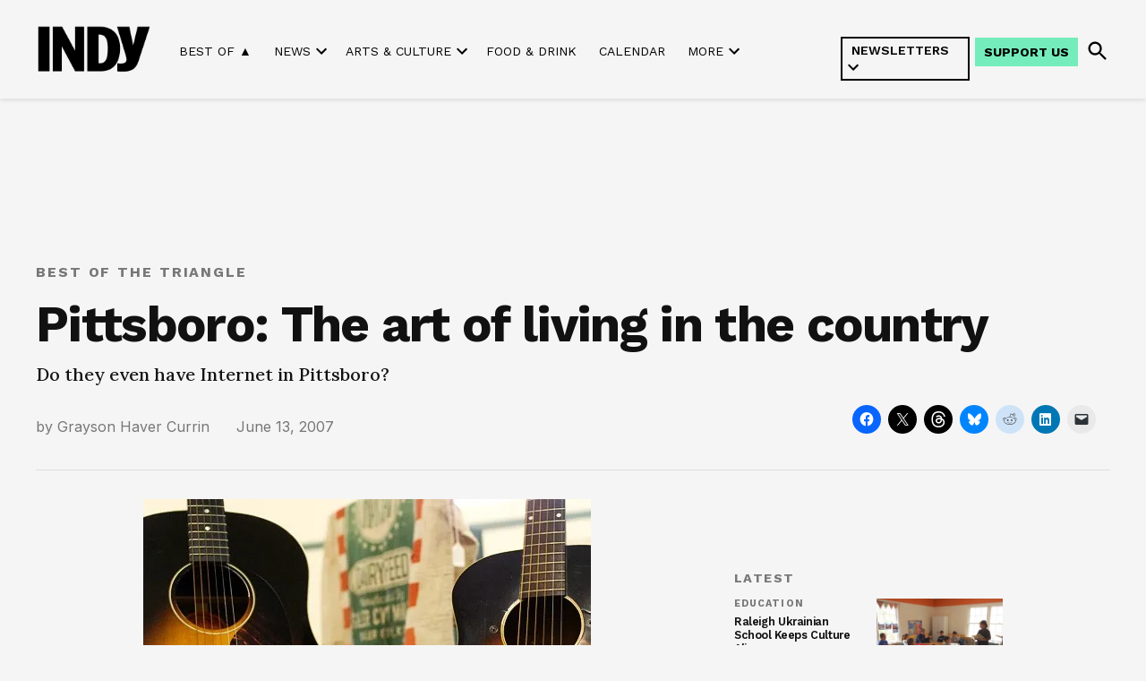

--- FILE ---
content_type: text/html; charset=UTF-8
request_url: https://indyweek.com/best-of-the-triangle/pittsboro-art-living-country/
body_size: 49582
content:
<!doctype html>
<html lang="en-US">
<head>
	<meta charset="UTF-8" />
	<meta name="viewport" content="width=device-width, initial-scale=1" />
	<link rel="profile" href="https://gmpg.org/xfn/11" />
	<meta name='robots' content='index, follow, max-image-preview:large, max-snippet:-1, max-video-preview:-1' />
<link rel='preconnect' href='https://i0.wp.com' >
<script>window._wca = window._wca || [];</script>

	<!-- This site is optimized with the Yoast SEO Premium plugin v26.6 (Yoast SEO v26.6) - https://yoast.com/wordpress/plugins/seo/ -->
	<title>Pittsboro: The art of living in the country</title><link rel="preload" href="https://indyweek.com/wp-content/uploads/2024/11/indy-daily-newsletter-mobile-view_v2.png" as="image" fetchpriority="high"><link rel="preload" href="https://i0.wp.com/indyweek.com/wp-content/uploads/2024/02/2023-INDYlogo-black-transparent.png?fit=720%2C324&amp;ssl=1" as="image" imagesrcset="https://i0.wp.com/indyweek.com/wp-content/uploads/2024/02/2023-INDYlogo-black-transparent.png?w=720&amp;ssl=1 720w, https://i0.wp.com/indyweek.com/wp-content/uploads/2024/02/2023-INDYlogo-black-transparent.png?resize=300%2C135&amp;ssl=1 300w, https://i0.wp.com/indyweek.com/wp-content/uploads/2024/02/2023-INDYlogo-black-transparent.png?resize=400%2C180&amp;ssl=1 400w, https://i0.wp.com/indyweek.com/wp-content/uploads/2024/02/2023-INDYlogo-black-transparent.png?fit=720%2C324&amp;ssl=1&amp;w=370 370w" imagesizes="(max-width: 720px) 100vw, 720px" fetchpriority="high"><style id="perfmatters-used-css">input:-webkit-autofill{-webkit-box-shadow:0 0 0 30px white inset;}@keyframes spin{0%{transform:rotate(0deg);}100%{transform:rotate(360deg);}}@keyframes fadeIn{0%{opacity:0;}100%{opacity:1;}}#jp-relatedposts{display:none;padding-top:1em;margin:1em 0;position:relative;clear:both;}.jp-relatedposts:after{content:"";display:block;clear:both;}#jp-relatedposts h3.jp-relatedposts-headline{margin:0 0 1em 0;display:inline-block;float:left;font-size:9pt;font-weight:bold;font-family:inherit;}#jp-relatedposts h3.jp-relatedposts-headline em:before{content:"";display:block;width:100%;min-width:30px;border-top:1px solid #dcdcde;border-top:1px solid rgba(0,0,0,.2);margin-bottom:1em;}#jp-relatedposts h3.jp-relatedposts-headline em{font-style:normal;font-weight:bold;}@media print{.jp-relatedposts{display:none !important;}}.mapp-iw .mapp-body{flex:1;overflow:auto;overflow-wrap:break-word;}.mapp-ie .mapp-iw .mapp-body{flex:none;}@keyframes floatdown{from{margin-top:0;}to{margin-top:5px;}}@keyframes floatup{from{margin-top:0;}to{margin-top:-5px;}}.mapp-iframe-html,.mapp-iframe-body{box-sizing:border-box;color:black;font-family:sans-serif;font-size:13px;height:100%;margin:0;padding:0;}.mapp-iframe-body .mapp-wrapper{height:100% !important;padding-bottom:0 !important;}*[data-mapp-action]{cursor:pointer;}:root{--col-2:16.66%;--col-3:25%;--col-4:33.3%;--col-6:50%;--col-8:66.6%;--col-9:75%;--col-12:100%;--vkfs-outer-margin:.8rem;--vkfs-outer-margin-left-right:.4rem;--vk-margin-section-bottom:2em;--vk-size-text:16px;}html :where(.editor-styles-wrapper){display:block;}.vkfs :is(input[type=text],input[type=number],select){display:block;width:100%;max-width:100%;padding:.375rem .75rem;font-size:1em;font-weight:400;line-height:1.5;color:#495057;background-color:#fff;background-clip:padding-box;border:1px solid #ced4da;border-radius:.25rem;box-sizing:border-box;}:root{--newspack-listings--background:#fff;--newspack-listings--background-screen:#f1f1f1;--newspack-listings--primary:#36f;--newspack-listings--secondary:#555;--newspack-listings--grey-dark:#1e1e1e;--newspack-listings--grey-medium:#757575;--newspack-listings--grey-light:#ddd;--newspack-listings--border:#ccc;--newspack-listings--border-dark:rgba(0,0,0,.124);--newspack-listings--border-light:hsla(0,0%,100%,.124);--newspack-listings--text-main:#111;--newspack-listings--text-light:#767676;}:root{--newspack-listings--background:#fff;--newspack-listings--background-screen:#f1f1f1;--newspack-listings--primary:#36f;--newspack-listings--secondary:#555;--newspack-listings--grey-dark:#1e1e1e;--newspack-listings--grey-medium:#757575;--newspack-listings--grey-light:#ddd;--newspack-listings--border:#ccc;--newspack-listings--border-dark:rgba(0,0,0,.124);--newspack-listings--border-light:hsla(0,0%,100%,.124);--newspack-listings--text-main:#111;--newspack-listings--text-light:#767676;}</style>
	<link rel="canonical" href="https://indyweek.com/best-of-the-triangle/pittsboro-art-living-country/" />
	<meta property="og:locale" content="en_US" />
	<meta property="og:type" content="article" />
	<meta property="og:title" content="Pittsboro: The art of living in the country" />
	<meta property="og:description" content="Several months ago, some good friends told me they were moving to Pittsboro. I don’t think I was incredulous, really, but I was certainly confused. These friends had previously lived in Raleigh and Durham, andby day and nightthey were full-time Web designers, visual artists and musicians. Did they even have Internet in Pittsboro, at least [&hellip;]" />
	<meta property="og:url" content="https://indyweek.com/best-of-the-triangle/pittsboro-art-living-country/" />
	<meta property="og:site_name" content="INDY Week" />
	<meta property="article:publisher" content="https://facebook.com/INDYWeekNC" />
	<meta property="article:published_time" content="2007-06-13T04:00:00+00:00" />
	<meta property="article:modified_time" content="2023-02-05T19:40:33+00:00" />
	<meta property="og:image" content="https://i0.wp.com/indyweek.com/wp-content/uploads/2018/09/cs_best_of_rm05.jpeg?fit=365%2C450&ssl=1" />
	<meta property="og:image:width" content="365" />
	<meta property="og:image:height" content="450" />
	<meta property="og:image:type" content="image/jpeg" />
	<meta name="author" content="Grayson Haver Currin" />
	<meta name="twitter:card" content="summary_large_image" />
	<meta name="twitter:creator" content="@indyweek" />
	<meta name="twitter:site" content="@indyweek" />
	<meta name="twitter:label1" content="Written by" />
	<meta name="twitter:data1" content="Grayson Haver Currin" />
	<meta name="twitter:label2" content="Est. reading time" />
	<meta name="twitter:data2" content="11 minutes" />
	<script type="application/ld+json" class="yoast-schema-graph">{"@context":"https://schema.org","@graph":[{"@type":"Article","@id":"https://indyweek.com/best-of-the-triangle/pittsboro-art-living-country/#article","isPartOf":{"@id":"https://indyweek.com/best-of-the-triangle/pittsboro-art-living-country/"},"author":[{"@id":"https://indyweek.com/#/schema/person/87dfcf3b9f4349a0cb7660c96ca37e61"}],"headline":"Pittsboro: The art of living in the country","datePublished":"2007-06-13T04:00:00+00:00","dateModified":"2023-02-05T19:40:33+00:00","mainEntityOfPage":{"@id":"https://indyweek.com/best-of-the-triangle/pittsboro-art-living-country/"},"wordCount":2290,"publisher":{"@id":"https://indyweek.com/#organization"},"image":{"@id":"https://indyweek.com/best-of-the-triangle/pittsboro-art-living-country/#primaryimage"},"thumbnailUrl":"https://i0.wp.com/indyweek.com/wp-content/uploads/2018/09/cs_best_of_rm05.jpeg?fit=365%2C450&ssl=1","keywords":["Local Color","Best of the Triangle"],"articleSection":["Best of the Triangle"],"inLanguage":"en-US"},{"@type":"WebPage","@id":"https://indyweek.com/best-of-the-triangle/pittsboro-art-living-country/","url":"https://indyweek.com/best-of-the-triangle/pittsboro-art-living-country/","name":"Pittsboro: The art of living in the country","isPartOf":{"@id":"https://indyweek.com/#website"},"primaryImageOfPage":{"@id":"https://indyweek.com/best-of-the-triangle/pittsboro-art-living-country/#primaryimage"},"image":{"@id":"https://indyweek.com/best-of-the-triangle/pittsboro-art-living-country/#primaryimage"},"thumbnailUrl":"https://i0.wp.com/indyweek.com/wp-content/uploads/2018/09/cs_best_of_rm05.jpeg?fit=365%2C450&ssl=1","datePublished":"2007-06-13T04:00:00+00:00","dateModified":"2023-02-05T19:40:33+00:00","breadcrumb":{"@id":"https://indyweek.com/best-of-the-triangle/pittsboro-art-living-country/#breadcrumb"},"inLanguage":"en-US","potentialAction":[{"@type":"ReadAction","target":["https://indyweek.com/best-of-the-triangle/pittsboro-art-living-country/"]}]},{"@type":"ImageObject","inLanguage":"en-US","@id":"https://indyweek.com/best-of-the-triangle/pittsboro-art-living-country/#primaryimage","url":"https://i0.wp.com/indyweek.com/wp-content/uploads/2018/09/cs_best_of_rm05.jpeg?fit=365%2C450&ssl=1","contentUrl":"https://i0.wp.com/indyweek.com/wp-content/uploads/2018/09/cs_best_of_rm05.jpeg?fit=365%2C450&ssl=1","width":365,"height":450},{"@type":"BreadcrumbList","@id":"https://indyweek.com/best-of-the-triangle/pittsboro-art-living-country/#breadcrumb","itemListElement":[{"@type":"ListItem","position":1,"name":"Home","item":"https://indyweek.com/"},{"@type":"ListItem","position":2,"name":"Pittsboro: The art of living in the country"}]},{"@type":"WebSite","@id":"https://indyweek.com/#website","url":"https://indyweek.com/","name":"INDY Week","description":"","publisher":{"@id":"https://indyweek.com/#organization"},"potentialAction":[{"@type":"SearchAction","target":{"@type":"EntryPoint","urlTemplate":"https://indyweek.com/?s={search_term_string}"},"query-input":{"@type":"PropertyValueSpecification","valueRequired":true,"valueName":"search_term_string"}}],"inLanguage":"en-US"},{"@type":"Organization","@id":"https://indyweek.com/#organization","name":"INDY Week","url":"https://indyweek.com/","logo":{"@type":"ImageObject","inLanguage":"en-US","@id":"https://indyweek.com/#/schema/logo/image/","url":"https://i0.wp.com/indyweek.com/wp-content/uploads/2024/02/2023-INDYlogo-black-transparent.png?fit=720%2C324&ssl=1","contentUrl":"https://i0.wp.com/indyweek.com/wp-content/uploads/2024/02/2023-INDYlogo-black-transparent.png?fit=720%2C324&ssl=1","width":720,"height":324,"caption":"INDY Week"},"image":{"@id":"https://indyweek.com/#/schema/logo/image/"},"sameAs":["https://facebook.com/INDYWeekNC","https://x.com/indyweek"]},{"@type":"Person","@id":"https://indyweek.com/#/schema/person/87dfcf3b9f4349a0cb7660c96ca37e61","name":"Grayson Haver Currin","description":"Bio: Grayson Haver Currin was the music editor of INDY Week and the co-director of Hopscotch Music Festival.Twitter: http://twitter.com/currincy","url":"https://indyweek.com/author/grayson-haver-currin/"}]}</script>
	<!-- / Yoast SEO Premium plugin. -->


<link rel='dns-prefetch' href='//knowledge.theassemblync.com' />
<link rel='dns-prefetch' href='//experience.theassemblync.com' />
<link rel='dns-prefetch' href='//stats.wp.com' />
<link rel='dns-prefetch' href='//cdn.parsely.com' />
<link rel='dns-prefetch' href='//www.googletagmanager.com' />

<link rel='preconnect' href='//c0.wp.com' />
<link rel='preconnect' href='//i0.wp.com' />
<link rel="alternate" type="application/rss+xml" title="INDY Week &raquo; Feed" href="https://indyweek.com/feed/" />
<link rel="alternate" type="application/rss+xml" title="INDY Week &raquo; Comments Feed" href="https://indyweek.com/comments/feed/" />
<link rel="alternate" title="oEmbed (JSON)" type="application/json+oembed" href="https://indyweek.com/wp-json/oembed/1.0/embed?url=https%3A%2F%2Findyweek.com%2Fbest-of-the-triangle%2Fpittsboro-art-living-country%2F" />
<link rel="alternate" title="oEmbed (XML)" type="text/xml+oembed" href="https://indyweek.com/wp-json/oembed/1.0/embed?url=https%3A%2F%2Findyweek.com%2Fbest-of-the-triangle%2Fpittsboro-art-living-country%2F&#038;format=xml" />
<style id='wp-img-auto-sizes-contain-inline-css'>img:is([sizes=auto i],[sizes^="auto," i]){contain-intrinsic-size:3000px 1500px}</style>
<style id='wp-block-library-inline-css'>:root{--wp-block-synced-color:#7a00df;--wp-block-synced-color--rgb:122,0,223;--wp-bound-block-color:var(--wp-block-synced-color);--wp-editor-canvas-background:#ddd;--wp-admin-theme-color:#007cba;--wp-admin-theme-color--rgb:0,124,186;--wp-admin-theme-color-darker-10:#006ba1;--wp-admin-theme-color-darker-10--rgb:0,107,160.5;--wp-admin-theme-color-darker-20:#005a87;--wp-admin-theme-color-darker-20--rgb:0,90,135;--wp-admin-border-width-focus:2px}@media (min-resolution:192dpi){:root{--wp-admin-border-width-focus:1.5px}}.wp-element-button{cursor:pointer}:root .has-very-light-gray-background-color{background-color:#eee}:root .has-very-dark-gray-background-color{background-color:#313131}:root .has-very-light-gray-color{color:#eee}:root .has-very-dark-gray-color{color:#313131}:root .has-vivid-green-cyan-to-vivid-cyan-blue-gradient-background{background:linear-gradient(135deg,#00d084,#0693e3)}:root .has-purple-crush-gradient-background{background:linear-gradient(135deg,#34e2e4,#4721fb 50%,#ab1dfe)}:root .has-hazy-dawn-gradient-background{background:linear-gradient(135deg,#faaca8,#dad0ec)}:root .has-subdued-olive-gradient-background{background:linear-gradient(135deg,#fafae1,#67a671)}:root .has-atomic-cream-gradient-background{background:linear-gradient(135deg,#fdd79a,#004a59)}:root .has-nightshade-gradient-background{background:linear-gradient(135deg,#330968,#31cdcf)}:root .has-midnight-gradient-background{background:linear-gradient(135deg,#020381,#2874fc)}:root{--wp--preset--font-size--normal:16px;--wp--preset--font-size--huge:42px}.has-regular-font-size{font-size:1em}.has-larger-font-size{font-size:2.625em}.has-normal-font-size{font-size:var(--wp--preset--font-size--normal)}.has-huge-font-size{font-size:var(--wp--preset--font-size--huge)}.has-text-align-center{text-align:center}.has-text-align-left{text-align:left}.has-text-align-right{text-align:right}.has-fit-text{white-space:nowrap!important}#end-resizable-editor-section{display:none}.aligncenter{clear:both}.items-justified-left{justify-content:flex-start}.items-justified-center{justify-content:center}.items-justified-right{justify-content:flex-end}.items-justified-space-between{justify-content:space-between}.screen-reader-text{border:0;clip-path:inset(50%);height:1px;margin:-1px;overflow:hidden;padding:0;position:absolute;width:1px;word-wrap:normal!important}.screen-reader-text:focus{background-color:#ddd;clip-path:none;color:#444;display:block;font-size:1em;height:auto;left:5px;line-height:normal;padding:15px 23px 14px;text-decoration:none;top:5px;width:auto;z-index:100000}html :where(.has-border-color){border-style:solid}html :where([style*=border-top-color]){border-top-style:solid}html :where([style*=border-right-color]){border-right-style:solid}html :where([style*=border-bottom-color]){border-bottom-style:solid}html :where([style*=border-left-color]){border-left-style:solid}html :where([style*=border-width]){border-style:solid}html :where([style*=border-top-width]){border-top-style:solid}html :where([style*=border-right-width]){border-right-style:solid}html :where([style*=border-bottom-width]){border-bottom-style:solid}html :where([style*=border-left-width]){border-left-style:solid}html :where(img[class*=wp-image-]){height:auto;max-width:100%}:where(figure){margin:0 0 1em}html :where(.is-position-sticky){--wp-admin--admin-bar--position-offset:var(--wp-admin--admin-bar--height,0px)}@media screen and (max-width:600px){html :where(.is-position-sticky){--wp-admin--admin-bar--position-offset:0px}}</style><style id='wp-block-button-inline-css'>.wp-block-button__link{align-content:center;box-sizing:border-box;cursor:pointer;display:inline-block;height:100%;text-align:center;word-break:break-word}.wp-block-button__link.aligncenter{text-align:center}.wp-block-button__link.alignright{text-align:right}:where(.wp-block-button__link){border-radius:9999px;box-shadow:none;padding:calc(.667em + 2px) calc(1.333em + 2px);text-decoration:none}.wp-block-button[style*=text-decoration] .wp-block-button__link{text-decoration:inherit}.wp-block-buttons>.wp-block-button.has-custom-width{max-width:none}.wp-block-buttons>.wp-block-button.has-custom-width .wp-block-button__link{width:100%}.wp-block-buttons>.wp-block-button.has-custom-font-size .wp-block-button__link{font-size:inherit}.wp-block-buttons>.wp-block-button.wp-block-button__width-25{width:calc(25% - var(--wp--style--block-gap,.5em)*.75)}.wp-block-buttons>.wp-block-button.wp-block-button__width-50{width:calc(50% - var(--wp--style--block-gap,.5em)*.5)}.wp-block-buttons>.wp-block-button.wp-block-button__width-75{width:calc(75% - var(--wp--style--block-gap,.5em)*.25)}.wp-block-buttons>.wp-block-button.wp-block-button__width-100{flex-basis:100%;width:100%}.wp-block-buttons.is-vertical>.wp-block-button.wp-block-button__width-25{width:25%}.wp-block-buttons.is-vertical>.wp-block-button.wp-block-button__width-50{width:50%}.wp-block-buttons.is-vertical>.wp-block-button.wp-block-button__width-75{width:75%}.wp-block-button.is-style-squared,.wp-block-button__link.wp-block-button.is-style-squared{border-radius:0}.wp-block-button.no-border-radius,.wp-block-button__link.no-border-radius{border-radius:0!important}:root :where(.wp-block-button .wp-block-button__link.is-style-outline),:root :where(.wp-block-button.is-style-outline>.wp-block-button__link){border:2px solid;padding:.667em 1.333em}:root :where(.wp-block-button .wp-block-button__link.is-style-outline:not(.has-text-color)),:root :where(.wp-block-button.is-style-outline>.wp-block-button__link:not(.has-text-color)){color:currentColor}:root :where(.wp-block-button .wp-block-button__link.is-style-outline:not(.has-background)),:root :where(.wp-block-button.is-style-outline>.wp-block-button__link:not(.has-background)){background-color:initial;background-image:none}</style>
<style id='wp-block-heading-inline-css'>h1:where(.wp-block-heading).has-background,h2:where(.wp-block-heading).has-background,h3:where(.wp-block-heading).has-background,h4:where(.wp-block-heading).has-background,h5:where(.wp-block-heading).has-background,h6:where(.wp-block-heading).has-background{padding:1.25em 2.375em}h1.has-text-align-left[style*=writing-mode]:where([style*=vertical-lr]),h1.has-text-align-right[style*=writing-mode]:where([style*=vertical-rl]),h2.has-text-align-left[style*=writing-mode]:where([style*=vertical-lr]),h2.has-text-align-right[style*=writing-mode]:where([style*=vertical-rl]),h3.has-text-align-left[style*=writing-mode]:where([style*=vertical-lr]),h3.has-text-align-right[style*=writing-mode]:where([style*=vertical-rl]),h4.has-text-align-left[style*=writing-mode]:where([style*=vertical-lr]),h4.has-text-align-right[style*=writing-mode]:where([style*=vertical-rl]),h5.has-text-align-left[style*=writing-mode]:where([style*=vertical-lr]),h5.has-text-align-right[style*=writing-mode]:where([style*=vertical-rl]),h6.has-text-align-left[style*=writing-mode]:where([style*=vertical-lr]),h6.has-text-align-right[style*=writing-mode]:where([style*=vertical-rl]){rotate:180deg}</style>
<style id='wp-block-image-inline-css'>.wp-block-image>a,.wp-block-image>figure>a{display:inline-block}.wp-block-image img{box-sizing:border-box;height:auto;max-width:100%;vertical-align:bottom}@media not (prefers-reduced-motion){.wp-block-image img.hide{visibility:hidden}.wp-block-image img.show{animation:show-content-image .4s}}.wp-block-image[style*=border-radius] img,.wp-block-image[style*=border-radius]>a{border-radius:inherit}.wp-block-image.has-custom-border img{box-sizing:border-box}.wp-block-image.aligncenter{text-align:center}.wp-block-image.alignfull>a,.wp-block-image.alignwide>a{width:100%}.wp-block-image.alignfull img,.wp-block-image.alignwide img{height:auto;width:100%}.wp-block-image .aligncenter,.wp-block-image .alignleft,.wp-block-image .alignright,.wp-block-image.aligncenter,.wp-block-image.alignleft,.wp-block-image.alignright{display:table}.wp-block-image .aligncenter>figcaption,.wp-block-image .alignleft>figcaption,.wp-block-image .alignright>figcaption,.wp-block-image.aligncenter>figcaption,.wp-block-image.alignleft>figcaption,.wp-block-image.alignright>figcaption{caption-side:bottom;display:table-caption}.wp-block-image .alignleft{float:left;margin:.5em 1em .5em 0}.wp-block-image .alignright{float:right;margin:.5em 0 .5em 1em}.wp-block-image .aligncenter{margin-left:auto;margin-right:auto}.wp-block-image :where(figcaption){margin-bottom:1em;margin-top:.5em}.wp-block-image.is-style-circle-mask img{border-radius:9999px}@supports ((-webkit-mask-image:none) or (mask-image:none)) or (-webkit-mask-image:none){.wp-block-image.is-style-circle-mask img{border-radius:0;-webkit-mask-image:url('data:image/svg+xml;utf8,<svg viewBox="0 0 100 100" xmlns="http://www.w3.org/2000/svg"><circle cx="50" cy="50" r="50"/></svg>');mask-image:url('data:image/svg+xml;utf8,<svg viewBox="0 0 100 100" xmlns="http://www.w3.org/2000/svg"><circle cx="50" cy="50" r="50"/></svg>');mask-mode:alpha;-webkit-mask-position:center;mask-position:center;-webkit-mask-repeat:no-repeat;mask-repeat:no-repeat;-webkit-mask-size:contain;mask-size:contain}}:root :where(.wp-block-image.is-style-rounded img,.wp-block-image .is-style-rounded img){border-radius:9999px}.wp-block-image figure{margin:0}.wp-lightbox-container{display:flex;flex-direction:column;position:relative}.wp-lightbox-container img{cursor:zoom-in}.wp-lightbox-container img:hover+button{opacity:1}.wp-lightbox-container button{align-items:center;backdrop-filter:blur(16px) saturate(180%);background-color:#5a5a5a40;border:none;border-radius:4px;cursor:zoom-in;display:flex;height:20px;justify-content:center;opacity:0;padding:0;position:absolute;right:16px;text-align:center;top:16px;width:20px;z-index:100}@media not (prefers-reduced-motion){.wp-lightbox-container button{transition:opacity .2s ease}}.wp-lightbox-container button:focus-visible{outline:3px auto #5a5a5a40;outline:3px auto -webkit-focus-ring-color;outline-offset:3px}.wp-lightbox-container button:hover{cursor:pointer;opacity:1}.wp-lightbox-container button:focus{opacity:1}.wp-lightbox-container button:focus,.wp-lightbox-container button:hover,.wp-lightbox-container button:not(:hover):not(:active):not(.has-background){background-color:#5a5a5a40;border:none}.wp-lightbox-overlay{box-sizing:border-box;cursor:zoom-out;height:100vh;left:0;overflow:hidden;position:fixed;top:0;visibility:hidden;width:100%;z-index:100000}.wp-lightbox-overlay .close-button{align-items:center;cursor:pointer;display:flex;justify-content:center;min-height:40px;min-width:40px;padding:0;position:absolute;right:calc(env(safe-area-inset-right) + 16px);top:calc(env(safe-area-inset-top) + 16px);z-index:5000000}.wp-lightbox-overlay .close-button:focus,.wp-lightbox-overlay .close-button:hover,.wp-lightbox-overlay .close-button:not(:hover):not(:active):not(.has-background){background:none;border:none}.wp-lightbox-overlay .lightbox-image-container{height:var(--wp--lightbox-container-height);left:50%;overflow:hidden;position:absolute;top:50%;transform:translate(-50%,-50%);transform-origin:top left;width:var(--wp--lightbox-container-width);z-index:9999999999}.wp-lightbox-overlay .wp-block-image{align-items:center;box-sizing:border-box;display:flex;height:100%;justify-content:center;margin:0;position:relative;transform-origin:0 0;width:100%;z-index:3000000}.wp-lightbox-overlay .wp-block-image img{height:var(--wp--lightbox-image-height);min-height:var(--wp--lightbox-image-height);min-width:var(--wp--lightbox-image-width);width:var(--wp--lightbox-image-width)}.wp-lightbox-overlay .wp-block-image figcaption{display:none}.wp-lightbox-overlay button{background:none;border:none}.wp-lightbox-overlay .scrim{background-color:#fff;height:100%;opacity:.9;position:absolute;width:100%;z-index:2000000}.wp-lightbox-overlay.active{visibility:visible}@media not (prefers-reduced-motion){.wp-lightbox-overlay.active{animation:turn-on-visibility .25s both}.wp-lightbox-overlay.active img{animation:turn-on-visibility .35s both}.wp-lightbox-overlay.show-closing-animation:not(.active){animation:turn-off-visibility .35s both}.wp-lightbox-overlay.show-closing-animation:not(.active) img{animation:turn-off-visibility .25s both}.wp-lightbox-overlay.zoom.active{animation:none;opacity:1;visibility:visible}.wp-lightbox-overlay.zoom.active .lightbox-image-container{animation:lightbox-zoom-in .4s}.wp-lightbox-overlay.zoom.active .lightbox-image-container img{animation:none}.wp-lightbox-overlay.zoom.active .scrim{animation:turn-on-visibility .4s forwards}.wp-lightbox-overlay.zoom.show-closing-animation:not(.active){animation:none}.wp-lightbox-overlay.zoom.show-closing-animation:not(.active) .lightbox-image-container{animation:lightbox-zoom-out .4s}.wp-lightbox-overlay.zoom.show-closing-animation:not(.active) .lightbox-image-container img{animation:none}.wp-lightbox-overlay.zoom.show-closing-animation:not(.active) .scrim{animation:turn-off-visibility .4s forwards}}@keyframes show-content-image{0%{visibility:hidden}99%{visibility:hidden}to{visibility:visible}}@keyframes turn-on-visibility{0%{opacity:0}to{opacity:1}}@keyframes turn-off-visibility{0%{opacity:1;visibility:visible}99%{opacity:0;visibility:visible}to{opacity:0;visibility:hidden}}@keyframes lightbox-zoom-in{0%{transform:translate(calc((-100vw + var(--wp--lightbox-scrollbar-width))/2 + var(--wp--lightbox-initial-left-position)),calc(-50vh + var(--wp--lightbox-initial-top-position))) scale(var(--wp--lightbox-scale))}to{transform:translate(-50%,-50%) scale(1)}}@keyframes lightbox-zoom-out{0%{transform:translate(-50%,-50%) scale(1);visibility:visible}99%{visibility:visible}to{transform:translate(calc((-100vw + var(--wp--lightbox-scrollbar-width))/2 + var(--wp--lightbox-initial-left-position)),calc(-50vh + var(--wp--lightbox-initial-top-position))) scale(var(--wp--lightbox-scale));visibility:hidden}}</style>
<style id='wp-block-image-theme-inline-css'>:root :where(.wp-block-image figcaption){color:#555;font-size:13px;text-align:center}.is-dark-theme :root :where(.wp-block-image figcaption){color:#ffffffa6}.wp-block-image{margin:0 0 1em}</style>
<style id='wp-block-buttons-inline-css'>.wp-block-buttons{box-sizing:border-box}.wp-block-buttons.is-vertical{flex-direction:column}.wp-block-buttons.is-vertical>.wp-block-button:last-child{margin-bottom:0}.wp-block-buttons>.wp-block-button{display:inline-block;margin:0}.wp-block-buttons.is-content-justification-left{justify-content:flex-start}.wp-block-buttons.is-content-justification-left.is-vertical{align-items:flex-start}.wp-block-buttons.is-content-justification-center{justify-content:center}.wp-block-buttons.is-content-justification-center.is-vertical{align-items:center}.wp-block-buttons.is-content-justification-right{justify-content:flex-end}.wp-block-buttons.is-content-justification-right.is-vertical{align-items:flex-end}.wp-block-buttons.is-content-justification-space-between{justify-content:space-between}.wp-block-buttons.aligncenter{text-align:center}.wp-block-buttons:not(.is-content-justification-space-between,.is-content-justification-right,.is-content-justification-left,.is-content-justification-center) .wp-block-button.aligncenter{margin-left:auto;margin-right:auto;width:100%}.wp-block-buttons[style*=text-decoration] .wp-block-button,.wp-block-buttons[style*=text-decoration] .wp-block-button__link{text-decoration:inherit}.wp-block-buttons.has-custom-font-size .wp-block-button__link{font-size:inherit}.wp-block-buttons .wp-block-button__link{width:100%}.wp-block-button.aligncenter{text-align:center}</style>
<style id='wp-block-columns-inline-css'>.wp-block-columns{box-sizing:border-box;display:flex;flex-wrap:wrap!important}@media (min-width:782px){.wp-block-columns{flex-wrap:nowrap!important}}.wp-block-columns{align-items:normal!important}.wp-block-columns.are-vertically-aligned-top{align-items:flex-start}.wp-block-columns.are-vertically-aligned-center{align-items:center}.wp-block-columns.are-vertically-aligned-bottom{align-items:flex-end}@media (max-width:781px){.wp-block-columns:not(.is-not-stacked-on-mobile)>.wp-block-column{flex-basis:100%!important}}@media (min-width:782px){.wp-block-columns:not(.is-not-stacked-on-mobile)>.wp-block-column{flex-basis:0;flex-grow:1}.wp-block-columns:not(.is-not-stacked-on-mobile)>.wp-block-column[style*=flex-basis]{flex-grow:0}}.wp-block-columns.is-not-stacked-on-mobile{flex-wrap:nowrap!important}.wp-block-columns.is-not-stacked-on-mobile>.wp-block-column{flex-basis:0;flex-grow:1}.wp-block-columns.is-not-stacked-on-mobile>.wp-block-column[style*=flex-basis]{flex-grow:0}:where(.wp-block-columns){margin-bottom:1.75em}:where(.wp-block-columns.has-background){padding:1.25em 2.375em}.wp-block-column{flex-grow:1;min-width:0;overflow-wrap:break-word;word-break:break-word}.wp-block-column.is-vertically-aligned-top{align-self:flex-start}.wp-block-column.is-vertically-aligned-center{align-self:center}.wp-block-column.is-vertically-aligned-bottom{align-self:flex-end}.wp-block-column.is-vertically-aligned-stretch{align-self:stretch}.wp-block-column.is-vertically-aligned-bottom,.wp-block-column.is-vertically-aligned-center,.wp-block-column.is-vertically-aligned-top{width:100%}</style>
<style id='wp-block-group-inline-css'>.wp-block-group{box-sizing:border-box}:where(.wp-block-group.wp-block-group-is-layout-constrained){position:relative}</style>
<style id='wp-block-group-theme-inline-css'>:where(.wp-block-group.has-background){padding:1.25em 2.375em}</style>
<style id='wp-block-separator-inline-css'>@charset "UTF-8";.wp-block-separator{border:none;border-top:2px solid}:root :where(.wp-block-separator.is-style-dots){height:auto;line-height:1;text-align:center}:root :where(.wp-block-separator.is-style-dots):before{color:currentColor;content:"···";font-family:serif;font-size:1.5em;letter-spacing:2em;padding-left:2em}.wp-block-separator.is-style-dots{background:none!important;border:none!important}</style>
<style id='wp-block-separator-theme-inline-css'>.wp-block-separator.has-css-opacity{opacity:.4}.wp-block-separator{border:none;border-bottom:2px solid;margin-left:auto;margin-right:auto}.wp-block-separator.has-alpha-channel-opacity{opacity:1}.wp-block-separator:not(.is-style-wide):not(.is-style-dots){width:100px}.wp-block-separator.has-background:not(.is-style-dots){border-bottom:none;height:1px}.wp-block-separator.has-background:not(.is-style-wide):not(.is-style-dots){height:2px}</style>
<style id='global-styles-inline-css'>:root{--wp--preset--aspect-ratio--square: 1;--wp--preset--aspect-ratio--4-3: 4/3;--wp--preset--aspect-ratio--3-4: 3/4;--wp--preset--aspect-ratio--3-2: 3/2;--wp--preset--aspect-ratio--2-3: 2/3;--wp--preset--aspect-ratio--16-9: 16/9;--wp--preset--aspect-ratio--9-16: 9/16;--wp--preset--color--black: #000000;--wp--preset--color--cyan-bluish-gray: #abb8c3;--wp--preset--color--white: #FFFFFF;--wp--preset--color--pale-pink: #f78da7;--wp--preset--color--vivid-red: #cf2e2e;--wp--preset--color--luminous-vivid-orange: #ff6900;--wp--preset--color--luminous-vivid-amber: #fcb900;--wp--preset--color--light-green-cyan: #7bdcb5;--wp--preset--color--vivid-green-cyan: #00d084;--wp--preset--color--pale-cyan-blue: #8ed1fc;--wp--preset--color--vivid-cyan-blue: #0693e3;--wp--preset--color--vivid-purple: #9b51e0;--wp--preset--color--primary: #3c434a;--wp--preset--color--primary-variation: #141b22;--wp--preset--color--secondary: #646970;--wp--preset--color--secondary-variation: #3c4148;--wp--preset--color--dark-gray: #111111;--wp--preset--color--medium-gray: #767676;--wp--preset--color--light-gray: #EEEEEE;--wp--preset--gradient--vivid-cyan-blue-to-vivid-purple: linear-gradient(135deg,rgb(6,147,227) 0%,rgb(155,81,224) 100%);--wp--preset--gradient--light-green-cyan-to-vivid-green-cyan: linear-gradient(135deg,rgb(122,220,180) 0%,rgb(0,208,130) 100%);--wp--preset--gradient--luminous-vivid-amber-to-luminous-vivid-orange: linear-gradient(135deg,rgb(252,185,0) 0%,rgb(255,105,0) 100%);--wp--preset--gradient--luminous-vivid-orange-to-vivid-red: linear-gradient(135deg,rgb(255,105,0) 0%,rgb(207,46,46) 100%);--wp--preset--gradient--very-light-gray-to-cyan-bluish-gray: linear-gradient(135deg,rgb(238,238,238) 0%,rgb(169,184,195) 100%);--wp--preset--gradient--cool-to-warm-spectrum: linear-gradient(135deg,rgb(74,234,220) 0%,rgb(151,120,209) 20%,rgb(207,42,186) 40%,rgb(238,44,130) 60%,rgb(251,105,98) 80%,rgb(254,248,76) 100%);--wp--preset--gradient--blush-light-purple: linear-gradient(135deg,rgb(255,206,236) 0%,rgb(152,150,240) 100%);--wp--preset--gradient--blush-bordeaux: linear-gradient(135deg,rgb(254,205,165) 0%,rgb(254,45,45) 50%,rgb(107,0,62) 100%);--wp--preset--gradient--luminous-dusk: linear-gradient(135deg,rgb(255,203,112) 0%,rgb(199,81,192) 50%,rgb(65,88,208) 100%);--wp--preset--gradient--pale-ocean: linear-gradient(135deg,rgb(255,245,203) 0%,rgb(182,227,212) 50%,rgb(51,167,181) 100%);--wp--preset--gradient--electric-grass: linear-gradient(135deg,rgb(202,248,128) 0%,rgb(113,206,126) 100%);--wp--preset--gradient--midnight: linear-gradient(135deg,rgb(2,3,129) 0%,rgb(40,116,252) 100%);--wp--preset--gradient--grad-1: linear-gradient( 135deg,rgb( 60,67,74) 0%,rgb( 20,27,34) 100% );--wp--preset--gradient--grad-2: linear-gradient( 135deg,rgb( 100,105,112) 0%,rgb( 60,65,72) 100% );--wp--preset--gradient--grad-3: linear-gradient( 135deg,rgb( 17,17,17 ) 0%,rgb( 85,85,85 ) 100% );--wp--preset--gradient--grad-4: linear-gradient( 135deg,rgb( 68,68,68 ) 0%,rgb( 136,136,136 ) 100% );--wp--preset--gradient--grad-5: linear-gradient( 135deg,rgb( 119,119,119 ) 0%,rgb( 221,221,221 ) 100% );--wp--preset--gradient--grad-6: linear-gradient( 135deg,rgb( 221,221,221 ) 0%,rgb( 255,255,255 ) 100% );--wp--preset--font-size--small: 16px;--wp--preset--font-size--medium: 20px;--wp--preset--font-size--large: 36px;--wp--preset--font-size--x-large: 42px;--wp--preset--font-size--normal: 20px;--wp--preset--font-size--huge: 44px;--wp--preset--font-family--inter: "Inter",sans-serif;--wp--preset--font-family--cardo: Cardo;--wp--preset--spacing--20: 0.44rem;--wp--preset--spacing--30: 0.67rem;--wp--preset--spacing--40: 1rem;--wp--preset--spacing--50: 1.5rem;--wp--preset--spacing--60: 2.25rem;--wp--preset--spacing--70: 3.38rem;--wp--preset--spacing--80: 5.06rem;--wp--preset--shadow--natural: 6px 6px 9px rgba(0,0,0,0.2);--wp--preset--shadow--deep: 12px 12px 50px rgba(0,0,0,0.4);--wp--preset--shadow--sharp: 6px 6px 0px rgba(0,0,0,0.2);--wp--preset--shadow--outlined: 6px 6px 0px -3px rgb(255,255,255),6px 6px rgb(0,0,0);--wp--preset--shadow--crisp: 6px 6px 0px rgb(0,0,0);}:where(.is-layout-flex){gap: 0.5em;}:where(.is-layout-grid){gap: 0.5em;}body .is-layout-flex{display: flex;}.is-layout-flex{flex-wrap: wrap;align-items: center;}.is-layout-flex > :is(*,div){margin: 0;}body .is-layout-grid{display: grid;}.is-layout-grid > :is(*,div){margin: 0;}:where(.wp-block-columns.is-layout-flex){gap: 2em;}:where(.wp-block-columns.is-layout-grid){gap: 2em;}:where(.wp-block-post-template.is-layout-flex){gap: 1.25em;}:where(.wp-block-post-template.is-layout-grid){gap: 1.25em;}.has-black-color{color: var(--wp--preset--color--black) !important;}.has-cyan-bluish-gray-color{color: var(--wp--preset--color--cyan-bluish-gray) !important;}.has-white-color{color: var(--wp--preset--color--white) !important;}.has-pale-pink-color{color: var(--wp--preset--color--pale-pink) !important;}.has-vivid-red-color{color: var(--wp--preset--color--vivid-red) !important;}.has-luminous-vivid-orange-color{color: var(--wp--preset--color--luminous-vivid-orange) !important;}.has-luminous-vivid-amber-color{color: var(--wp--preset--color--luminous-vivid-amber) !important;}.has-light-green-cyan-color{color: var(--wp--preset--color--light-green-cyan) !important;}.has-vivid-green-cyan-color{color: var(--wp--preset--color--vivid-green-cyan) !important;}.has-pale-cyan-blue-color{color: var(--wp--preset--color--pale-cyan-blue) !important;}.has-vivid-cyan-blue-color{color: var(--wp--preset--color--vivid-cyan-blue) !important;}.has-vivid-purple-color{color: var(--wp--preset--color--vivid-purple) !important;}.has-black-background-color{background-color: var(--wp--preset--color--black) !important;}.has-cyan-bluish-gray-background-color{background-color: var(--wp--preset--color--cyan-bluish-gray) !important;}.has-white-background-color{background-color: var(--wp--preset--color--white) !important;}.has-pale-pink-background-color{background-color: var(--wp--preset--color--pale-pink) !important;}.has-vivid-red-background-color{background-color: var(--wp--preset--color--vivid-red) !important;}.has-luminous-vivid-orange-background-color{background-color: var(--wp--preset--color--luminous-vivid-orange) !important;}.has-luminous-vivid-amber-background-color{background-color: var(--wp--preset--color--luminous-vivid-amber) !important;}.has-light-green-cyan-background-color{background-color: var(--wp--preset--color--light-green-cyan) !important;}.has-vivid-green-cyan-background-color{background-color: var(--wp--preset--color--vivid-green-cyan) !important;}.has-pale-cyan-blue-background-color{background-color: var(--wp--preset--color--pale-cyan-blue) !important;}.has-vivid-cyan-blue-background-color{background-color: var(--wp--preset--color--vivid-cyan-blue) !important;}.has-vivid-purple-background-color{background-color: var(--wp--preset--color--vivid-purple) !important;}.has-black-border-color{border-color: var(--wp--preset--color--black) !important;}.has-cyan-bluish-gray-border-color{border-color: var(--wp--preset--color--cyan-bluish-gray) !important;}.has-white-border-color{border-color: var(--wp--preset--color--white) !important;}.has-pale-pink-border-color{border-color: var(--wp--preset--color--pale-pink) !important;}.has-vivid-red-border-color{border-color: var(--wp--preset--color--vivid-red) !important;}.has-luminous-vivid-orange-border-color{border-color: var(--wp--preset--color--luminous-vivid-orange) !important;}.has-luminous-vivid-amber-border-color{border-color: var(--wp--preset--color--luminous-vivid-amber) !important;}.has-light-green-cyan-border-color{border-color: var(--wp--preset--color--light-green-cyan) !important;}.has-vivid-green-cyan-border-color{border-color: var(--wp--preset--color--vivid-green-cyan) !important;}.has-pale-cyan-blue-border-color{border-color: var(--wp--preset--color--pale-cyan-blue) !important;}.has-vivid-cyan-blue-border-color{border-color: var(--wp--preset--color--vivid-cyan-blue) !important;}.has-vivid-purple-border-color{border-color: var(--wp--preset--color--vivid-purple) !important;}.has-vivid-cyan-blue-to-vivid-purple-gradient-background{background: var(--wp--preset--gradient--vivid-cyan-blue-to-vivid-purple) !important;}.has-light-green-cyan-to-vivid-green-cyan-gradient-background{background: var(--wp--preset--gradient--light-green-cyan-to-vivid-green-cyan) !important;}.has-luminous-vivid-amber-to-luminous-vivid-orange-gradient-background{background: var(--wp--preset--gradient--luminous-vivid-amber-to-luminous-vivid-orange) !important;}.has-luminous-vivid-orange-to-vivid-red-gradient-background{background: var(--wp--preset--gradient--luminous-vivid-orange-to-vivid-red) !important;}.has-very-light-gray-to-cyan-bluish-gray-gradient-background{background: var(--wp--preset--gradient--very-light-gray-to-cyan-bluish-gray) !important;}.has-cool-to-warm-spectrum-gradient-background{background: var(--wp--preset--gradient--cool-to-warm-spectrum) !important;}.has-blush-light-purple-gradient-background{background: var(--wp--preset--gradient--blush-light-purple) !important;}.has-blush-bordeaux-gradient-background{background: var(--wp--preset--gradient--blush-bordeaux) !important;}.has-luminous-dusk-gradient-background{background: var(--wp--preset--gradient--luminous-dusk) !important;}.has-pale-ocean-gradient-background{background: var(--wp--preset--gradient--pale-ocean) !important;}.has-electric-grass-gradient-background{background: var(--wp--preset--gradient--electric-grass) !important;}.has-midnight-gradient-background{background: var(--wp--preset--gradient--midnight) !important;}.has-small-font-size{font-size: var(--wp--preset--font-size--small) !important;}.has-medium-font-size{font-size: var(--wp--preset--font-size--medium) !important;}.has-large-font-size{font-size: var(--wp--preset--font-size--large) !important;}.has-x-large-font-size{font-size: var(--wp--preset--font-size--x-large) !important;}:where(.wp-block-columns.is-layout-flex){gap: 2em;}:where(.wp-block-columns.is-layout-grid){gap: 2em;}</style>
<style id='core-block-supports-inline-css'>.wp-elements-c1c28718eaa059f941013b5623466054 a:where(:not(.wp-element-button)){color:var(--wp--preset--color--secondary-variation);}.wp-container-core-columns-is-layout-9d6595d7{flex-wrap:nowrap;}.wp-elements-1fb9ed6cfec707fbcf544349394886c3 a:where(:not(.wp-element-button)){color:#f78216;}.wp-container-core-buttons-is-layout-28206b41{justify-content:center;align-items:center;}.wp-container-core-group-is-layout-8cf370e7{flex-direction:column;align-items:flex-start;}</style>

<style id='classic-theme-styles-inline-css'>.wp-block-button__link{color:#fff;background-color:#32373c;border-radius:9999px;box-shadow:none;text-decoration:none;padding:calc(.667em + 2px) calc(1.333em + 2px);font-size:1.125em}.wp-block-file__button{background:#32373c;color:#fff;text-decoration:none}</style>
<link rel="stylesheet" id="newspack-ads-media-kit-frontend-css" media="all" data-pmdelayedstyle="https://indyweek.com/wp-content/plugins/newspack-ads/dist/media-kit-frontend.css?ver=1764006601">
<link rel="stylesheet" id="newspack-ads-frontend-css" media="all" data-pmdelayedstyle="https://indyweek.com/wp-content/plugins/newspack-ads/includes/../dist/frontend.css?ver=33bf52d469a9bc142086">
<link rel='stylesheet' id='newspack-blocks-block-styles-stylesheet-css' href='https://indyweek.com/wp-content/plugins/newspack-blocks/dist/block_styles.css?ver=4.19.0' media='all' />
<link rel="stylesheet" id="newspack-listings-curated-list-css" media="all" data-pmdelayedstyle="https://indyweek.com/wp-content/plugins/newspack-listings/dist/curated-list.css?ver=3.5.0">
<link rel="stylesheet" id="foundation-events-styles-css" media="all" data-pmdelayedstyle="https://indyweek.com/wp-content/plugins/newspack-manager/includes/foundation/events/styles.css?ver=1765982946">
<link rel="stylesheet" id="foundation-locations-styles-css" media="all" data-pmdelayedstyle="https://indyweek.com/wp-content/plugins/newspack-manager/includes/foundation/locations/styles.css?ver=1765982946">
<link rel="stylesheet" id="foundation-movies-styles-css" media="all" data-pmdelayedstyle="https://indyweek.com/wp-content/plugins/newspack-manager/includes/foundation/movies/styles.css?ver=1765982946">
<link rel='stylesheet' id='newspack-newsletters-subscriptions-css' href='https://indyweek.com/wp-content/plugins/newspack-newsletters/includes/../dist/subscriptions.css?ver=1766009750' media='all' />
<link rel='stylesheet' id='wp-components-css' href='https://c0.wp.com/c/6.9/wp-includes/css/dist/components/style.min.css' media='all' />
<link rel='stylesheet' id='newspack-commons-css' href='https://indyweek.com/wp-content/plugins/newspack-plugin/dist/commons.css?ver=6.27.4' media='all' />
<link rel='stylesheet' id='newspack-reader-auth-css' href='https://indyweek.com/wp-content/plugins/newspack-plugin/dist/reader-auth.css?ver=6.27.4' media='all' />
<link rel='stylesheet' id='newspack-recaptcha-css' href='https://indyweek.com/wp-content/plugins/newspack-plugin/dist/other-scripts/recaptcha.css?ver=6.27.4' media='all' />
<link rel='stylesheet' id='newspack-corrections-single-css' href='https://indyweek.com/wp-content/plugins/newspack-plugin/dist/other-scripts/corrections.css?ver=6.27.4' media='all' />
<link rel='stylesheet' id='newspack-content_gate-block-patterns-css' href='https://indyweek.com/wp-content/plugins/newspack-plugin/dist/content-gate-block-patterns.css?ver=6.27.4' media='all' />
<link rel='stylesheet' id='newspack-ui-css' href='https://indyweek.com/wp-content/plugins/newspack-plugin/dist/newspack-ui.css?ver=6.27.4' media='all' />
<link rel='stylesheet' id='newspack-popups-view-css' href='https://indyweek.com/wp-content/plugins/newspack-popups/includes/../dist/view.css?ver=1765202952' media='all' />
<link rel="stylesheet" id="ub-extension-style-css-css" media="all" data-pmdelayedstyle="https://indyweek.com/wp-content/plugins/ultimate-blocks/src/extensions/style.css?ver=6.9">
<link rel="stylesheet" id="jetpack-instant-search-css" media="all" data-pmdelayedstyle="https://indyweek.com/wp-content/plugins/jetpack/jetpack_vendor/automattic/jetpack-search/build/instant-search/jp-search.chunk-main-payload.css?minify=false&#038;ver=62e24c826fcd11ccbe81">
<link rel='stylesheet' id='newspack-style-css' href='https://indyweek.com/wp-content/themes/newspack-scott/style.css?ver=2.15.3' media='all' />
<style id='newspack-style-inline-css'>.tags-links{clip: rect(1px,1px,1px,1px);height: 1px;position: absolute;overflow: hidden;width: 1px;}</style>
<link rel='stylesheet' id='newspack-print-style-css' href='https://indyweek.com/wp-content/themes/newspack-theme/styles/print.css?ver=2.15.3' media='print' />
<link rel='stylesheet' id='newspack-font-import-css' href='https://indyweek.com/wp-content/cache/perfmatters/indyweek.com/fonts/20276540b5cb.google-fonts.min.css' media='all' />
<link rel='stylesheet' id='newspack-sponsors-style-css' href='https://indyweek.com/wp-content/themes/newspack-theme/styles/newspack-sponsors.css?ver=2.15.3' media='all' />
<link rel="stylesheet" id="taxopress-frontend-css-css" media="all" data-pmdelayedstyle="https://indyweek.com/wp-content/plugins/simple-tags/assets/frontend/css/frontend.css?ver=3.42.0">
<link rel="stylesheet" id="woocommerce-nyp-css" media="all" data-pmdelayedstyle="https://indyweek.com/wp-content/plugins/woocommerce-name-your-price/assets/css/frontend/name-your-price.min.css?ver=3.7.0">
<link rel='stylesheet' id='wp-block-paragraph-css' href='https://c0.wp.com/c/6.9/wp-includes/blocks/paragraph/style.min.css' media='all' />
<link rel='stylesheet' id='sharedaddy-css' href='https://indyweek.com/wp-content/plugins/jetpack/modules/sharedaddy/sharing.css?ver=15.4-a.5' media='all' />
<link rel='stylesheet' id='social-logos-css' href='https://indyweek.com/wp-content/plugins/jetpack/_inc/social-logos/social-logos.min.css?ver=15.4-a.5' media='all' />
<script src="//knowledge.theassemblync.com/emit/9590.js?ver=1.0.0" id="broadstreet-analytics-js" async data-wp-strategy="async"></script>
<script async data-cfasync='false' src="//experience.theassemblync.com/init-2.min.js?v=1.52.4&amp;ver=6.9" id="broadstreet-init-js"></script>
<script src="https://www.google.com/recaptcha/api.js?render=6LcpORMqAAAAANJpq56C7lXUsERyf5ghoNJwbJ60" id="newspack-recaptcha-api-js" type="pmdelayedscript" data-cfasync="false" data-no-optimize="1" data-no-defer="1" data-no-minify="1"></script>
<script src="https://c0.wp.com/c/6.9/wp-includes/js/jquery/jquery.min.js" id="jquery-core-js"></script>
<script src="https://c0.wp.com/c/6.9/wp-includes/js/jquery/jquery-migrate.min.js" id="jquery-migrate-js"></script>
<script id="WCPAY_ASSETS-js-extra">
var wcpayAssets = {"url":"https://indyweek.com/wp-content/plugins/woocommerce-payments/dist/"};
//# sourceURL=WCPAY_ASSETS-js-extra
</script>
<script src="https://stats.wp.com/s-202552.js" id="woocommerce-analytics-js" defer data-wp-strategy="defer" type="pmdelayedscript" data-cfasync="false" data-no-optimize="1" data-no-defer="1" data-no-minify="1"></script>
<script src="https://indyweek.com/wp-content/plugins/simple-tags/assets/frontend/js/frontend.js?ver=3.42.0" id="taxopress-frontend-js-js" defer></script>

<!-- Google tag (gtag.js) snippet added by Site Kit -->
<!-- Google Analytics snippet added by Site Kit -->
<script src="https://www.googletagmanager.com/gtag/js?id=G-DL2MBKBXZ3" id="google_gtagjs-js" async type="pmdelayedscript" data-cfasync="false" data-no-optimize="1" data-no-defer="1" data-no-minify="1"></script>
<script id="google_gtagjs-js-after" type="pmdelayedscript" data-cfasync="false" data-no-optimize="1" data-no-defer="1" data-no-minify="1">
window.dataLayer = window.dataLayer || [];function gtag(){dataLayer.push(arguments);}
gtag("set","linker",{"domains":["indyweek.com"]});
gtag("js", new Date());
gtag("set", "developer_id.dZTNiMT", true);
gtag("config", "G-DL2MBKBXZ3", {"transport_type":"beacon"});
//# sourceURL=google_gtagjs-js-after
</script>
<link rel="https://api.w.org/" href="https://indyweek.com/wp-json/" /><link rel="alternate" title="JSON" type="application/json" href="https://indyweek.com/wp-json/wp/v2/posts/110840" /><link rel="EditURI" type="application/rsd+xml" title="RSD" href="https://indyweek.com/xmlrpc.php?rsd" />

<link rel='shortlink' href='https://indyweek.com/?p=110840' />
		<!-- Custom Logo: hide header text -->
		<style id="custom-logo-css">.site-title{position: absolute;clip-path: inset(50%);}</style>
		<script type="text/javascript" src="https://adbundle.empowerlocal.co/bundle.js?publicationKey=indyweek-com" defer></script><!---helo---><script>window.emp_tag = 'local-color,best-triangle';</script><script>window.abkw = 'best-of-the-triangle';</script><meta name="generator" content="Site Kit by Google 1.168.0" />			<script data-amp-plus-allowed>
				if ('serviceWorker' in navigator && navigator.serviceWorker.controller) {
					navigator.serviceWorker.controller.postMessage('newspack-reset-request-count');
					navigator.serviceWorker.controller.postMessage('newspack-nonce-7b37aef6b3');
					navigator.serviceWorker.controller.postMessage('newspack-version-1');
				}
			</script>
				<style>.jetpack-instant-search__widget-area{display: block !important;}</style>
				<link rel="manifest" href="https://indyweek.com/wp-json/wp/v2/web-app-manifest">
					<meta name="theme-color" content="#fff">
								<meta name="apple-mobile-web-app-capable" content="yes">
				<meta name="mobile-web-app-capable" content="yes">

				<link rel="apple-touch-startup-image" href="https://i0.wp.com/indyweek.com/wp-content/uploads/2024/08/cropped-2023-INDYlogo-whiteonblack-sml-sq.png?fit=192%2C192&#038;ssl=1">

				<meta name="apple-mobile-web-app-title" content="INDY">
		<meta name="application-name" content="INDY">
			<style>img#wpstats{display:none}</style>
		<script type="application/ld+json" class="wp-parsely-metadata">{"@context":"https:\/\/schema.org","@type":"NewsArticle","headline":"Pittsboro: The art of living in the country","url":"http:\/\/indyweek.com\/best-of-the-triangle\/pittsboro-art-living-country\/","mainEntityOfPage":{"@type":"WebPage","@id":"http:\/\/indyweek.com\/best-of-the-triangle\/pittsboro-art-living-country\/"},"thumbnailUrl":"https:\/\/i0.wp.com\/indyweek.com\/wp-content\/uploads\/2018\/09\/cs_best_of_rm05.jpeg?resize=150%2C150&ssl=1","image":{"@type":"ImageObject","url":"https:\/\/i0.wp.com\/indyweek.com\/wp-content\/uploads\/2018\/09\/cs_best_of_rm05.jpeg?fit=365%2C450&ssl=1"},"articleSection":"Best of the Triangle","author":[{"@type":"Person","name":"Grayson Haver Currin"}],"creator":["Grayson Haver Currin"],"publisher":{"@type":"Organization","name":"INDY Week","logo":"https:\/\/indyweek.com\/wp-content\/uploads\/2022\/12\/indy-week-logo.png"},"keywords":["local color","best of the triangle"],"dateCreated":"2007-06-13T04:00:00Z","datePublished":"2007-06-13T04:00:00Z","dateModified":"2023-02-05T19:40:33Z"}</script>
	<style type="text/css" id="custom-theme-colors-scott">.mobile-sidebar .article-section-title::before,.mobile-sidebar .accent-header::before{background-color: #d7d7d7;}.h-sb .middle-header-contain{background-color: #f5f5f5;}.h-sb .top-header-contain{background-color: #ebebeb;border-bottom-color: #e6e6e6;}.h-sb .site-header,.h-sb .site-title,.h-sb .site-title a:link,.h-sb .site-title a:visited,.h-sb .site-description,.h-sb.h-sh .nav1 .main-menu > li,.h-sb.h-sh .nav1 ul.main-menu > li > a,.h-sb.h-sh .nav1 ul.main-menu > li > a:hover,.h-sb .top-header-contain,.h-sb .middle-header-contain{color: black;}#colophon,#colophon .widget-title,#colophon .social-navigation a,#colophon .widgettitle{color: black;}#colophon .footer-branding .wrapper,#colophon .footer-widgets:first-child{border: 0;}.site-footer .accent-header::before,.site-footer .article-section-title::before{background-color: #dddddd;}</style>
	
	<style type="text/css" id="custom-theme-fonts-scott"></style>


	<style type="text/css" id="custom-theme-colors">:root{--newspack-theme-color-primary: #3c434a;--newspack-theme-color-primary-variation: #1e252c;--newspack-theme-color-secondary: #646970 !important;--newspack-theme-color-secondary-variation: #3c4148;--newspack-theme-color-primary-darken-5: #373e45;--newspack-theme-color-primary-darken-10: #323940;--newspack-theme-color-primary-against-white: #3c434a;--newspack-theme-color-secondary-against-white: #646970;--newspack-theme-color-primary-variation-against-white: #1e252c;--newspack-theme-color-secondary-variation-against-white: #3c4148;--newspack-theme-color-against-primary: white;--newspack-theme-color-against-secondary: white;}input[type="checkbox"]::before{background-image: url("data:image/svg+xml,%3Csvg xmlns='http://www.w3.org/2000/svg' viewBox='0 0 24 24' width='24' height='24'%3E%3Cpath d='M16.7 7.1l-6.3 8.5-3.3-2.5-.9 1.2 4.5 3.4L17.9 8z' fill='white'%3E%3C/path%3E%3C/svg%3E");}.mobile-sidebar{background: #f5f5f5;}.mobile-sidebar,.mobile-sidebar button:hover,.mobile-sidebar a,.mobile-sidebar a:visited,.mobile-sidebar .nav1 .sub-menu > li > a,.mobile-sidebar .nav1 ul.main-menu > li > a,.mobile-sidebar .nav3 a{color: black;}.site-footer{background: #f1f1f1;}.site-footer,.site-footer a,.site-footer a:hover,.site-footer .widget-title,.site-footer .widgettitle,.site-info{color: black;}.site-footer a:hover,.site-footer .widget a:hover{opacity: 0.7;}.site-info .widget-area .wrapper,.site-info .site-info-contain:first-child{border-top-color: #dddddd;}.button.mb-cta,.button.mb-cta:not(:hover):visited,.tribe_community_edit .button.mb-cta{background-color: #00b8df;color: black;}</style>
		<style type="text/css" id="newspack-theme-colors-variables">:root{--newspack-primary-color: #3c434a;--newspack-secondary-color: #646970;--newspack-cta-color: #00b8df;--newspack-header-color: #f5f5f5;--newspack-primary-menu-color:;--newspack-footer-color: #f1f1f1;--newspack-primary-contrast-color: white;--newspack-secondary-contrast-color: white;--newspack-cta-contrast-color: black;--newspack-header-contrast-color: black;--newspack-primary-menu-contrast-color: white;--newspack-footer-contrast-color: black;}</style>
	
	<style type="text/css" id="custom-theme-fonts">:root{--newspack-theme-font-heading: "Work Sans","Helvetica","sans-serif";}:root{--newspack-theme-font-body: "Lora","Georgia","serif";}</style>

		<style>.sponsor-label .flag,amp-script .sponsor-label .flag{background: #FED850;color: black;}</style>
		<noscript><style>.woocommerce-product-gallery{opacity: 1 !important;}</style></noscript>
	<style type="text/css">a.st_tag,a.internal_tag,.st_tag,.internal_tag{text-decoration: underline !important;}</style>
<link rel='preload' as='style' href='https://indyweek.com/wp-content/cache/perfmatters/indyweek.com/fonts/3ba50e7b06a3.google-fonts.min.css'>
<link rel='stylesheet' href='https://indyweek.com/wp-content/cache/perfmatters/indyweek.com/fonts/3ba50e7b06a3.google-fonts.min.css'><script type="text/javascript" src="https://adbundle.empowerlocal.co/bundle.js?publicationKey=indyweek-com" defer></script><script src="https://indyweek.com/wp-content/plugins/perfmatters/vendor/fastclick/pmfastclick.min.js" defer></script><script>"addEventListener"in document&&document.addEventListener("DOMContentLoaded",function(){FastClick.attach(document.body)},!1);</script>
<!-- Google Tag Manager snippet added by Site Kit -->
<script type="pmdelayedscript" data-cfasync="false" data-no-optimize="1" data-no-defer="1" data-no-minify="1">
			( function( w, d, s, l, i ) {
				w[l] = w[l] || [];
				w[l].push( {'gtm.start': new Date().getTime(), event: 'gtm.js'} );
				var f = d.getElementsByTagName( s )[0],
					j = d.createElement( s ), dl = l != 'dataLayer' ? '&l=' + l : '';
				j.async = true;
				j.src = 'https://www.googletagmanager.com/gtm.js?id=' + i + dl;
				f.parentNode.insertBefore( j, f );
			} )( window, document, 'script', 'dataLayer', 'GTM-5635WDM' );
			
</script>

<!-- End Google Tag Manager snippet added by Site Kit -->
<script>function perfmatters_check_cart_fragments(){if(null!==document.getElementById("perfmatters-cart-fragments"))return!1;if(document.cookie.match("(^|;) ?woocommerce_cart_hash=([^;]*)(;|$)")){var e=document.createElement("script");e.id="perfmatters-cart-fragments",e.src="https://indyweek.com/wp-content/plugins/woocommerce/assets/js/frontend/cart-fragments.min.js",e.async=!0,document.head.appendChild(e)}}perfmatters_check_cart_fragments(),document.addEventListener("click",function(){setTimeout(perfmatters_check_cart_fragments,1e3)});</script><style class='wp-fonts-local'>@font-face{font-family:Inter;font-style:normal;font-weight:300 900;font-display:fallback;src:url('https://indyweek.com/wp-content/plugins/woocommerce/assets/fonts/Inter-VariableFont_slnt,wght.woff2') format('woff2');font-stretch:normal;}@font-face{font-family:Cardo;font-style:normal;font-weight:400;font-display:fallback;src:url('https://indyweek.com/wp-content/plugins/woocommerce/assets/fonts/cardo_normal_400.woff2') format('woff2');}</style>
<style id="uagb-style-conditional-extension">@media (min-width: 1025px){body .uag-hide-desktop.uagb-google-map__wrap,body .uag-hide-desktop{display:none !important}}@media (min-width: 768px) and (max-width: 1024px){body .uag-hide-tab.uagb-google-map__wrap,body .uag-hide-tab{display:none !important}}@media (max-width: 767px){body .uag-hide-mob.uagb-google-map__wrap,body .uag-hide-mob{display:none !important}}</style><style id="uagb-style-frontend-110840">.uag-blocks-common-selector{z-index:var(--z-index-desktop) !important}@media (max-width: 976px){.uag-blocks-common-selector{z-index:var(--z-index-tablet) !important}}@media (max-width: 767px){.uag-blocks-common-selector{z-index:var(--z-index-mobile) !important}}</style><link rel="icon" href="https://indyweek.com/wp-content/uploads/2024/08/cropped-2023-INDYlogo-whiteonblack-sml-sq-32x32.png" sizes="32x32" />
<link rel="icon" href="https://i0.wp.com/indyweek.com/wp-content/uploads/2024/08/cropped-2023-INDYlogo-whiteonblack-sml-sq.png?fit=192%2C192&#038;ssl=1" sizes="192x192" />
<link rel="apple-touch-icon" href="https://i0.wp.com/indyweek.com/wp-content/uploads/2024/08/cropped-2023-INDYlogo-whiteonblack-sml-sq.png?fit=180%2C180&#038;ssl=1" />
<meta name="msapplication-TileImage" content="https://i0.wp.com/indyweek.com/wp-content/uploads/2024/08/cropped-2023-INDYlogo-whiteonblack-sml-sq.png?fit=270%2C270&#038;ssl=1" />
		<script type="pmdelayedscript" data-cfasync="false" data-no-optimize="1" data-no-defer="1" data-no-minify="1">
			( function() {
				// Load GA script if not yet found
				if ( 'undefined' === typeof gtag ) {
					var element = document.createElement( 'script' );
					element.src = 'https://www.googletagmanager.com/gtag/js?id=G-KQMPGTQG6Z';
					element.async = true;
					document.head.appendChild( element );
					window.dataLayer = window.dataLayer || [];
					window.gtag = function() { window.dataLayer.push( arguments ) };
					gtag( 'js', new Date() );
				}
				gtag( 'config', 'G-KQMPGTQG6Z' );
			} )();
		</script>
				<style id="wp-custom-css">@font-face{font-family: 'Ayer';src: url('https://www.theassemblync.com/wp-content/uploads/fonts/Ayer-Medium-Web.woff2') format('woff2'),url('https://www.theassemblync.com/wp-content/uploads/fonts/Ayer-Medium-Web.woff') format('woff');font-display: swap;}@font-face{font-family: 'Ayer';src: url('https://www.theassemblync.com/wp-content/uploads/fonts/Ayer-MediumItalic-Web.woff2') format('woff2'),url('https://www.theassemblync.com/wp-content/uploads/fonts/Ayer-MediumItalic-Web.woff') format('woff');font-style: italic;font-display: swap;}@font-face{font-family: 'Graphik';src: url('https://www.theassemblync.com/wp-content/uploads/fonts/Graphik-Bold-Web.woff2') format('woff2'),url('https://www.theassemblync.com/wp-content/uploads/fonts/Graphik-Bold-Web.woff2') format('woff2');font-weight: 700;font-display: swap;}@font-face{font-family: 'Graphik';src: url('https://www.theassemblync.com/wp-content/uploads/fonts/Graphik-BoldItalic-Web.woff2') format('woff2'),url('https://www.theassemblync.com/wp-content/uploads/fonts/Graphik-BoldItalic-Web.woff2') format('woff2');font-weight: 700;font-style: italic;font-display: swap;}@font-face{font-family: 'Graphik';src: url('https://www.theassemblync.com/wp-content/uploads/fonts/Graphik-Regular-Web.woff2') format('woff2'),url('https://www.theassemblync.com/wp-content/uploads/fonts/Graphik-Regular-Web.woff2') format('woff2');font-weight: normal;font-display: swap;}@font-face{font-family: 'Graphik';src: url('https://www.theassemblync.com/wp-content/uploads/fonts/Graphik-RegularItalic-Web.woff2') format('woff2'),url('https://www.theassemblync.com/wp-content/uploads/fonts/Graphik-RegularItalic-Web.woff2') format('woff2');font-weight: normal;font-style: italic;font-display: swap;}body,.cat-links,.site-header,.site-title,h1,h2,h3,h4,h5,h6,p,li,a{-webkit-font-smoothing: antialiased;-moz-osx-font-smoothing: grayscale;}body{background: #f5f5f5;}#primary,.site-header .wrapper,.site-footer .wrapper{max-width: 96vw;}.single-post:not(.has-sidebar) .main-content,.single-newspack_nl_cpt .main-content{max-width: 660px;margin-left: auto;margin-right: auto;}.single .entry-header .newspack-post-subtitle{margin: 0 auto 0.75rem;}.entry-title{word-break: keep-all !important;}@media only screen and (min-width: 1168px){.single.single-featured-image-default .entry-title{font-size: var(--newspack-theme-font-size-xxxl);}}@media only screen and (min-width: 960px){.h-stk .site-header{top: 0;}.site-branding{margin-right: 0.5rem;}.site-header .middle-header-contain{height: 110px;}}.site-header .top-header-contain{background-color: #111111;padding: 6px 0;}.site-header .top-header-contain a{color: #eeeeee;font-family: "Graphik",sans-serif;font-size: 0.65em;margin: 0 0.5em;text-transform: uppercase;}.site-header .top-header-contain li{margin-right: 0;}.site-header .top-header-contain li:first-of-type{font-weight: 600;}.site-header .top-header-contain li:first-of-type a{margin: 3px 1em 0 0;font-family: "Ayer",serif;font-size: 1em;text-decoration: none;letter-spacing: 0.75px;}.site-header .top-header-contain li:first-of-type a:hover{background-color: #111111;color: #eeeeee;opacity: 1;cursor: default;}.site-header .middle-header-contain .wrapper{padding: 20px 0;}.site-header .main-navigation > ul > li > a,.nav1 .main-menu > li > a{font-weight: 400;text-transform: uppercase;}.site-header .nav1 .main-menu > li{margin-right: 0;}body:not(.post) .af-widget .site-footer,body.cat-sponsored .af-widget .site-footer{display: none;}.af-widget .site-footer{margin-top: 2rem;}@media only screen and (min-width: 782px){.above-footer-widgets .wrapper{max-width: 660px;margin-left: auto;margin-right: auto;}.above-footer-widgets .wrapper{max-width: 660px;margin-left: auto;margin-right: auto;}}.author-bio,.author-bio .accent-header{display: block;}.author-bio .author-bio-header > *{display: inline-block;}.author-bio{text-align: center;}.author-bio p{margin: 1em 0;font-size: 0.85rem;}.author-bio .author-link{color: #000;font-weight: 500;}article.post .author-bio:nth-of-type(2):before{color: var(--newspack-theme-color-text-light);content: "···";font-family: serif;font-size: var(--newspack-theme-font-size-lg);letter-spacing: var(--newspack-theme-font-size-sm);padding-left: var(--newspack-theme-font-size-sm);}.author-bio{max-width: 660px;margin: 1rem auto;}.author-bio .author-bio-text{width: 100% !important;padding: 1em 0 0;}.author-bio .author-bio-header{display: block;}.author-bio *{text-align: left;}.author-meta{justify-content: start;}body:not(.single-featured-image-default,.page.hide-homepage-title,.archive.hide-homepage-title) .newspack_global_ad.global_below_header+.site-content{margin-top: 0 !important;}.newspack_global_ad.global_below_header{min-height: 152px;}broadstreet-zone > div{padding-top: 0px !important;}broadstreet-zone a{box-shadow: none !important;}.entry .entry-content > broadstreet-zone + p{margin-top: -12px;}.newspack_global_ad>*,.post-template-single-feature .main-content .scaip .newspack_global_ad>*{margin-top: 0;margin-bottom: 0;}.single-featured-image-behind .newspack_global_ad.global_below_header{margin-bottom: 0;}.broadstreet-label-container{position: static !important;top: auto !important;left: auto !important;transform: none !important;display: block !important;width: 100% !important;text-align: center !important;}.newspack_global_ad.fixed-height{padding: 0;}.newspack_global_ad.global_below_header,.scaip .newspack_global_ad{background-color: unset !important;}@media only screen and (min-width: 782px){.stick-to-top:last-child{top: 120px;}}.margin-top-half{margin-top: 16px !important;}.margin-bottom-half{margin-bottom: 16px !important;}.margin-bottom-none{margin-bottom: 0px !important;}.margin-top-none{margin-top: 0px !important;}.show-on-desktop{display: none;}@media only screen and (min-width: 900px){.show-on-desktop{display: inherit;}.hide-on-desktop{display: none;}}.h-stk:not(.h-sub) .site-header .custom-logo{height: 70px;width: 130px;object-fit: contain;object-position: 0% 50%;}.site-header .main-navigation li:last-of-type{display: none;}@media only screen and (min-width: 1240px){.site-header .main-navigation li:last-of-type{display: inherit;}}@media only screen and (min-width: 960px){.menu-item-243550{border: 2px #000000 solid;margin: 0.25rem -0.25rem 0.25rem 0.5rem !important;position: absolute !important;top: 36.4px;right: calc(calc(calc(100vw - 1200px) / 2) + 162px);max-width: 144px;}.site-header .main-navigation > ul > .menu-item-243550 a{font-weight: 600;}}.site-header .nav3 .menu-highlight a{background: #75ECBC;border: 0;color: #000;text-align: center;transition: background-color 150ms ease-in-out;margin: 0 -0.5em;}.author-bio .accent-header a{font-family: 'Work Sans',serif;font-weight: 700;font-size: 1.2em;}.button.mb-cta,.button.mb-cta:not(:hover):visited{background: #75ECBC;color: #000;}.below-header-widgets .wpnbha .post-thumbnail{margin: 0;}.below-header-widgets .wpnbha.image-alignleft .post-thumbnail{margin-right: 0.75em;}@media (max-width: 781px){.below-header-widgets .wpnbha .post-thumbnail{display: none;}.below-header-widgets .wpnbha.image-alignleft .post-has-image,.below-header-widgets .wpnbha.image-alignright .post-has-image{display: block;}.below-header-widgets .wpnbha.columns-4 article{flex-basis: calc( 50% - var(--wpnbha-col-gap) / 4 * 3 );}.below-header-widgets .wpnbha article .entry-title{padding-left: 1em;position: relative;}.below-header-widgets .wpnbha article .entry-title:before{background: #f2451a;border-radius: 100%;content: '';display: block;height: 8px;left: 0;position: absolute;top: 0.4em;width: 8px;}}@media only screen and (min-width: 782px){p,.entry-content li{font-size: 0.875em;}}.single .entry-header .cat-links a{font-size: 0.8rem;}input{font-family: 'Inter',sans-serif;font-size: 0.75em;border: 1px #cccccc solid !important;}.entry-content a{color: #2E2A2B;}.entry-content,.entry-wrapper p{font-family: 'Lora',sans-serif !important;}.entry-title{letter-spacing: -0.03em;}.entry-meta,.entry-meta .author,.entry-meta .author a{font-family: 'Inter',sans-serif;font-weight: 400;}div.wpnbha.image-alignbehind .post-has-image{text-shadow: 1px 1px 2px rgba(0,0,0,0.3);}div.wpnbha.image-alignbehind .post-has-image .post-thumbnail::after{background: linear-gradient(0deg,rgba(0,0,0,0.70) 0%,rgba(0,0,0,0) 80%);}div.wpnbha .entry-wrapper .entry-title{font-weight: 600;}div.wpnbha.ts-4 .entry-wrapper .entry-title{font-weight: 700;}div.wpnbha.ts-2 .entry-wrapper p{font-size: 14px;}div.wpnbha.ts-4 .entry-wrapper p{font-size: 16px;}div.wpnbha.ts-2 .entry-wrapper .entry-title{font-size: 18px;}.wpnbha .cat-links,.wp-block-newspack-blocks-homepage-articles .article-section-title{letter-spacing: 0.1em;text-transform: uppercase;}.wpnbha.ts-2 .entry-meta,.wpnbha.ts-2 .author,.wpnbha.ts-2 .author-prefix,.wpnbha.ts-2 .author a{font-size: 13.5px;}.wpnbha.ts-2 .cat-links{font-size: 11.5px !important;}.wpnbha.ts-4 .entry-meta,.wpnbha.ts-4 .author,.wpnbha.ts-4 .author-prefix,.wpnbha.ts-4 .author a{font-size: 15.5px;}.wpnbha.ts-4 .cat-links{font-size: 14.5px !important;}.wp-block-newspack-blocks-homepage-articles h2.article-section-title:before{display: none;width: 0;height: 0;margin: 0;}.wp-block-newspack-blocks-homepage-articles .article-section-title,.wp-block-newspack-blocks-homepage-articles .article-section-title a{font-size: 16px;color: #777777 !important;}.accent-header:not(.widget-title)::before,.cat-links::before,.page-title::before,.site-breadcrumb .wrapper > span::before{display: none;}.accent-header,.page-title{font-family: 'Work Sans',serif;font-size: 1em;}.entry-title{font-family: 'Work Sans',serif;font-weight: 700;}.wpnbha.ts-3 .entry-title,.wpnbha.ts-2 .entry-title,.wpnbha.ts-1 .entry-title{font-family: 'Work Sans',sans-serif;font-weight: 500;}.newspack-post-subtitle{font-family: 'Lora',sans-serif;font-style: normal;font-weight: 500;}@media only screen and (min-width: 600px){.entry-header .newspack-post-subtitle{margin-bottom: 1.5em;}}.entry-meta,.entry-meta .byline a,.entry-meta .byline a:visited{color: #777;}.cat-links{text-transform: uppercase;letter-spacing: 0.1em;}.wpnbha .cat-links a{color: #777777;}.wpnbha .category-news .cat-links a,.single.cat-news .entry-header .cat-links a,.search .category-news .cat-links a{color: #777777;}.wpnbha .category-15-minutes .cat-links a,.single.cat-15-minutes .entry-header .cat-links a,.search .category-15-minutes .cat-links a{color: #777777;}.wpnbha .category-quickbait .cat-links a,.single.cat-quickbait .entry-header .cat-links a,.search .category-quickbait .cat-links a{color: #777777;}.wpnbha .category-letters-to-the-editor .cat-links a,.single.cat-letters-to-the-editor .entry-header .cat-links a,.search .category-letters-to-the-editor .cat-links a{color: #777777;}.wpnbha .category-opinions .cat-links a,.single.cat-opinions .entry-header .cat-links a,.search .category-opinions .cat-links a{color: #777777;}.wpnbha .category-ninth-street-journal .cat-links a,.single.cat-ninth-street-journal .entry-header .cat-links a,.search .category-ninth-street-journal .cat-links a{color: #777777;}.wpnbha .category-durham .cat-links a,.single.cat-durham .entry-header .cat-links a,.search .category-durham .cat-links a{color: #777777;}.wpnbha .category-best-of-the-triangle .cat-links a,.single.cat-best-of-the-triangle .entry-header .cat-links a,.search .category-best-of-the-triangle .cat-links a{color: #777777;}.wpnbha .category-page .cat-links a,.single.cat-page .entry-header .cat-links a,.search .category-page .cat-links a{color: #777777;}.wpnbha .category-art .cat-links a,.single.cat-art .entry-header .cat-links a,.search .category-art .cat-links a{color: #777777;}.wpnbha .category-screen .cat-links a,.single.cat-screen .entry-header .cat-links a,.search .category-screen .cat-links a{color: #777777;}.wpnbha .category-stage .cat-links a,.single.cat-stage .entry-header .cat-links a,.search .category-stage .cat-links a{color: #777777;}.wpnbha .category-wake .cat-links a,.single.cat-wake .entry-header .cat-links a,.search .category-wake .cat-links a{color: #777777;}.wpnbha .category-orange .cat-links a,.single.cat-orange .entry-header .cat-links a,.search .category-orange .cat-links a{color: #777777;}.wpnbha .category-northcarolina .cat-links a,.single.cat-northcarolina .entry-header .cat-links a,.search .category-northcarolina .cat-links a{color: #777777;}.wpnbha .category-art-culture .cat-links a,.wpnbha .category-culture .cat-links a,.single.cat-art-culture .entry-header .cat-links a,.single.cat-culture .entry-header .cat-links a,.search .category-art-culture .cat-links a,.search .category-culture .cat-links a{color: #777777;}.wpnbha .category-music .cat-links a,.single.cat-music .entry-header .cat-links a,.search .category-music .cat-links a{color: #777777;}.wpnbha .category-food-and-drink .cat-links a,.single.cat-food-and-drink .entry-header .cat-links a,.search .category-food-and-drink .cat-links a{color: #777777;}.wpnbha .category-sponsored .cat-links a,.single.cat-sponsored .entry-header .cat-links a,.search .category-sponsored .cat-links a{color: #f25924;}.single .entry-header .cat-links{font-size: 0.95rem;}.wp-block-button__link,.wp-block-search__button,.button,.button.mb-cta,.nav3 a,button,input[type="button"],input[type="reset"],input[type="submit"]{border-radius: 0;}.wp-block-button:not(.is-style-outline) .wp-block-button__link:not(.has-text-color):not(:hover),.button,.button:visited,button,input[type="button"],input[type="reset"],input[type="submit"]{color: #fff;}.wp-block-columns.is-style-borders > .wp-block-column::after,div.wpnbha.is-style-borders article{border-color: #ccc;}.wp-block-file a{display: none;}.archive .entry-container .entry-meta,.search .entry-container .entry-meta,.blog .entry-container .entry-meta{font-size: 0.75rem;}.widget.widget_block{font-size: 1em;}#secondary .widget-title,#secondary .widgettitle{font-size: 1.2em;}.site-footer .wrapper{padding-top: 1rem;}.site-footer .widget{font-size: 0.7rem;margin-bottom: 0.5rem;}.site-footer .widget_nav_menu ul,.site-footer .widget-title{text-transform: uppercase;}.site-footer .widget_nav_menu:first-of-type ul{font-weight: bold;}.site-footer .widget_nav_menu a{color: #000;}.site-footer .widget_nav_menu ul{display: block;}}#pico_launcher,#pico_menu{left: 0px !important;}.page-id-238695{background:#EFEFEF}.uagb-tab a{text-decoration: none;}.card{border-radius:20px}.card p,.card h4{margin:0!important}.faqs a{color:#fff}.faqs a:hover{color:#272727;text-decoration:underline}.btngift{margin-top:30px!important}.latest-print-edition{max-width: 300px !important;margin-left: auto !important;margin-right: auto !important;}.latest-print-edition article{display: grid;}.latest-print-edition article{display: grid;}.latest-print-edition article .entry-wrapper{display: block;margin-bottom: 0.75rem;grid-row: 1;}.latest-print-edition article figure{display: block;grid-row: 2;}.latest-print-edition .entry-title a{font-size: .9em;}@media only screen and (min-width: 600px){.newspack-lightbox.newspack-lightbox-placement-bottom_right.newspack-lightbox-size-x-small .newspack-popup-wrapper{margin-right: 25px;}}.newspack-lightbox.newspack-lightbox-placement-bottom_right.newspack-lightbox-size-x-small .newspack-popup-wrapper{border-top-left-radius: 9px;border-top-right-radius: 9px;}.newspack-lightbox.newspack-lightbox-placement-bottom_right.newspack-lightbox-size-x-small .newspack-popup__content{border-top: 3px double #aaaaaa;border-left: 3px double #aaaaaa;border-right: 3px double #aaaaaa;border-top-left-radius: 9px;border-top-right-radius: 9px;}.sharedaddy li{font-size: 0 !important;}.page-id-268039 .entry-header,.page-id-268039 .site-breadcrumb,.page-id-268039 .jp-relatedposts{display: none !important;}.page-id-268039 .site-content,.page-id-268039 .wp-block-cover{margin-top: 0px !important;}.page-id-268039 #contentrecs{margin-top: 0px !important;}.voter-guide-header-box{background-color: rgba(0,0,0,0);}.voter-guide-header-box h1{font-size: var(--newspack-theme-font-size-xxl) !important;}.voter-guide-faq-question{font-weight: 700;font-size: 1em;}.voter-guide-faq-question-body p,.voter-guide-faq-question-body li{font-weight: 500;font-size: 1em !important;}.voter-guide-email-signup-box{padding: 20px !important;background: center / cover no-repeat url("https://www.theassemblync.com/wp-content/uploads/2024/10/2024-assemblync-voter-guide-feature-pins.png");}.voter-guide-email-signup-box > .wp-block-group__inner-container{padding: 20px;background-color: rgba(255,255,255,0.95) !important;}.voter-guide-email-signup-box .wp-block-group__inner-container div{margin-top: 0px;margin-bottom: 0px;}.voter-guide-email-signup-box .newspack-newsletters-subscribe .newspack-newsletters-lists ul{display: grid !important;grid-template-columns: repeat(2,minmax(0,1fr)) !important;}.voter-guide-email-signup-box .newspack-newsletters-subscribe .newspack-newsletters-lists li span,.voter-guide-email-signup-box input,.voter-guide-email-signup-box button{font-size: 12px !important;}.postid-268039 .emp-ad{display: none !important;}body:not(.page-id-268039) .election-page-popup{display: none !important;}.newspack-eyebrow .wp-block-group__inner-container{max-width: 1200px;margin-left: auto;margin-right: auto;}.newspack-lightbox.newspack-eyebrow .newspack-popup-wrapper{box-shadow: 0 1em 1em .1em rgba(0,0,0,.1) !important;}@media only screen and (max-width: 599px){.newspack-lightbox.newspack-wink .newspack-popup__content,.newspack-lightbox.newspack-eyebrow .newspack-popup__content{padding-top: 24px;padding-bottom: 24px;}.newspack-eyebrow{top: 73px;}}@media only screen and (min-width: 600px){.newspack-lightbox.newspack-wink .newspack-popup__content,.newspack-lightbox.newspack-eyebrow .newspack-popup__content{padding: 16px !important;}}@media only screen and (min-width: 960px){.newspack-eyebrow{top: 138px;}}.cat-live .entry-header,.cat-live .jp-relatedposts{display: none !important;}.cat-live .site-content{background-color: #eeeeee;margin-top: 0;}.cat-live .live-blog-header{margin-top: 0px !important;box-shadow: 0 2px 5px rgba(0,0,0,0.1);}.cat-live h1.entry-title{font-size: 2.8em !important;}.cat-live .entry-meta{display: block;margin-top: -20px;}.cat-live .entry-meta a{color: #777777;text-decoration: none;}.cat-live footer{margin: 0;}.live-blog-last-updated{margin-top: -32px;}.live-blinker{animation: blinker 3s linear infinite;}@keyframes blinker{50%{opacity: 0.05;}}.live-blog-pinned-post{margin-top: -80px !important;border: 2px solid #ccc !important;position: sticky;z-index: 1;}.live-blog-post:not(.live-blog-pinned-post){border: 0 !important;}.live-blog-post p{font-size: 18px;}.live-blog-key-race-block{border: 2px solid #ccc !important;min-height: 225px !important;}.live-blog-key-races .wp-block-group__inner-container{grid-template-columns: repeat(2,minmax(0,1fr));}.live-blog-key-race-block-locale{margin-bottom: 0px !important;}.live-blog-key-race-block-office{margin-top: 0px !important;}.live-blog-key-race-block-candidate{margin: 0px !important;}.live-blog-post-headshot,.live-blog-post-headshot figure,.live-blog-post-headshot img{width: 60px !important;}.live-blog-keep-reading{border-bottom: 1px solid #ccc;}.cat-live .emp-ad{display: none !important;}.live-blog-post-content{border: 0 !important;}.live-blog-post-content li{font-size: 18px;}.live-blog-pinned-post-pin{min-width: 40px;padding-top: 6px;}.twitter-tweet{margin-left: auto !important;margin-right: auto !important;}@media only screen and (max-width: 599px){h5.live-blog-key-race-block-candidate{font-size: var(--newspack-theme-font-size-xs);}}@media only screen and (min-width: 600px){.live-blog-post-header{gap: 1em;}}@media only screen and (min-width: 782px){.live-blog-post-header{gap: 1.5em;}.live-blog-post-headshot,.live-blog-post-headshot figure,.live-blog-post-headshot img{width: 80px !important;}.live-blog-key-races .wp-block-group__inner-container{grid-template-columns: repeat(3,minmax(0,1fr));}}.cat-live .live-blog-post summary{font-weight: 700;line-height: var(--newspack-theme-font-line-height-heading);-webkit-font-smoothing: antialiased;font-family: var(--newspack-theme-font-heading);font-size: var(--newspack-theme-font-size-xs);margin-left: 0rem;}.cat-live .live-blog-post details{border: none;}.newspack_nl_cpt-template-default .entry-content{margin: 0 0;padding: 0 0;}.newspack_nl_cpt-template-default .main-content{margin-left: auto;margin-right: auto;}.newspack_nl_cpt-template-default .main-content figure{margin-left: auto;margin-right: auto;max-width: 600px;}.newspack_nl_cpt-template-default .post-thumbnail{display: none;}.newspack_nl_cpt-template-default #contentrecs{margin: 0 0;}.newspack_nl_cpt-template-default .newsletter-header-logo{display: none !important;}.newspack_nl_cpt-template-default .below-content{margin-top: 0px !important;}.newspack_nl_cpt-template-default .sponsored-by-header{margin-top: 0px !important;margin-bottom: -16px !important;}.newspack_nl_cpt-template-default #secondary{display: none !important;}.newspack_nl_cpt-template-default .entry-content figcaption{max-width: 600px !important;}.newspack_nl_cpt-template-default .entry-footer{display: none;}.newspack_nl_cpt-template-default .sponsored-content-block{padding: 0 32px !important;margin-left: auto;margin-right: auto;background-color: #f5f5f5;}@media only screen and (min-width: 782px){.newspack_nl_cpt-template-default .entry-header .entry-title{margin-bottom: 0;}}.newspack_nl_cpt-template-default .view-email-in-browser{display: none;}.newsletter-header-color-bar,.newsletter-header,.newsletter-send-date,.newsletter-header-divider{display: none !important;}.page-id-274286 .entry-header,.page-id-274286 .site-breadcrumb,.page-id-274286 .jp-relatedposts{display: none !important;}.page-id-274286 .site-content,.page-id-274286 .wp-block-cover{margin-top: 0px !important;}.page-id-263718{background-color: #DDDDD7;}.page-id-263718 footer{background-color: #ffffff;}.page-id-263718 .news-quiz-box{background-color: rgb(255,255,255,0.75);border-radius: 7px;box-shadow: 0 1em 1em .1em rgba(0,0,0,.1);}.page-id-263718 .wp-block-newspack-newsletters-subscribe.is-style-modern{font-family: 'Lora',sans-serif;}.page-id-263718 .wp-block-newspack-newsletters-subscribe.is-style-modern .submit-button .submit{font-family: var(--newspack-theme-font-heading);}.cat-sponsored .emp-ad{display: none;}.single.has-sidebar #secondary .wpnbha article{margin-bottom: 0;}.single.has-sidebar #secondary{margin-top: 32px;padding-top: 0px;}@media only screen and (min-width: 1072px){.single.has-sidebar #main{justify-content: center;column-gap: 2em;}.single.has-sidebar .main-content{width: 660px;}.single.has-sidebar #secondary{width: 300px;}.single.has-sidebar #secondary > *{margin: 0 0 4em;}}@media only screen and (min-width: 1417px){.single.has-sidebar.single-featured-image-default.has-featured-image:not(.has-large-featured-image) #secondary{margin-top: 60vh;}}@media only screen and (min-width: 782px){.h-sb .featured-image-beside{background-color: var(--newspack-theme-color-bg-pre);}}@media only screen and (min-width: 782px){.h-sb .featured-image-beside .entry-header{color: var(--newspack-theme-color-text-main);}}</style>
		<noscript><style>.perfmatters-lazy[data-src]{display:none !important;}</style></noscript><style>.perfmatters-lazy-youtube{position:relative;width:100%;max-width:100%;height:0;padding-bottom:56.23%;overflow:hidden}.perfmatters-lazy-youtube img{position:absolute;top:0;right:0;bottom:0;left:0;display:block;width:100%;max-width:100%;height:auto;margin:auto;border:none;cursor:pointer;transition:.5s all;-webkit-transition:.5s all;-moz-transition:.5s all}.perfmatters-lazy-youtube img:hover{-webkit-filter:brightness(75%)}.perfmatters-lazy-youtube .play{position:absolute;top:50%;left:50%;right:auto;width:68px;height:48px;margin-left:-34px;margin-top:-24px;background:url(https://indyweek.com/wp-content/plugins/perfmatters/img/youtube.svg) no-repeat;background-position:center;background-size:cover;pointer-events:none;filter:grayscale(1)}.perfmatters-lazy-youtube:hover .play{filter:grayscale(0)}.perfmatters-lazy-youtube iframe{position:absolute;top:0;left:0;width:100%;height:100%;z-index:99}.wp-has-aspect-ratio .wp-block-embed__wrapper{position:relative;}.wp-has-aspect-ratio .perfmatters-lazy-youtube{position:absolute;top:0;right:0;bottom:0;left:0;width:100%;height:100%;padding-bottom:0}</style><link rel='stylesheet' id='newspack-newsletters-subscribe-block-css' href='https://indyweek.com/wp-content/plugins/newspack-newsletters/src/blocks/subscribe/../../../dist/subscribeBlock.css?ver=1766009750' media='all' />
<link rel="stylesheet" id="jetpack-swiper-library-css" media="all" data-pmdelayedstyle="https://indyweek.com/wp-content/plugins/jetpack/_inc/blocks/swiper.css?ver=15.4-a.5">
<link rel="stylesheet" id="jetpack-carousel-css" media="all" data-pmdelayedstyle="https://indyweek.com/wp-content/plugins/jetpack/modules/carousel/jetpack-carousel.css?ver=15.4-a.5">
<style id='newspack-blocks-homepage-articles-inline-inline-css'>.wp-block-newspack-blocks-homepage-articles article .entry-title{font-size: 1.2em;}.wp-block-newspack-blocks-homepage-articles .entry-meta{display: flex;flex-wrap: wrap;align-items: center;margin-top: 0.5em;}.wp-block-newspack-blocks-homepage-articles article .entry-meta{font-size: 0.8em;}.wp-block-newspack-blocks-homepage-articles article .avatar{height: 25px;width: 25px;}.wp-block-newspack-blocks-homepage-articles .post-thumbnail{margin: 0;margin-bottom: 0.25em;}.wp-block-newspack-blocks-homepage-articles .post-thumbnail img{height: auto;width: 100%;}.wp-block-newspack-blocks-homepage-articles .post-thumbnail figcaption{margin-bottom: 0.5em;}.wp-block-newspack-blocks-homepage-articles p{margin: 0.5em 0;}</style>
<link rel='stylesheet' id='newspack-blocks-homepage-articles-css' href='https://indyweek.com/wp-content/plugins/newspack-blocks/dist/homepage-articles/view.css?ver=4.19.0' media='all' />
</head>

<body class="wp-singular post-template-default single single-post postid-110840 single-format-standard wp-custom-logo wp-embed-responsive wp-theme-newspack-theme wp-child-theme-newspack-scott theme-newspack-theme jps-theme-newspack-scott singular hide-site-tagline h-nsub h-sb h-ll h-sh h-stk h-cta has-tertiary-menu has-sidebar af-widget cat-best-of-the-triangle single-featured-image-default newspack--font-loading tags-hidden" data-amp-auto-lightbox-disable>
		<!-- Google Tag Manager (noscript) snippet added by Site Kit -->
		<noscript>
			<iframe src="https://www.googletagmanager.com/ns.html?id=GTM-5635WDM" height="0" width="0" style="display:none;visibility:hidden"></iframe>
		</noscript>
		<!-- End Google Tag Manager (noscript) snippet added by Site Kit -->
				<div
						class="newspack-popup-container newspack-lightbox newspack-popup hidden newspack-lightbox-placement-bottom_right newspack-lightbox-size-x-small     newspack-lightbox-no-overlay   "
			role="button"
			tabindex="0"
			id="id_267916"
			data-segments=""
			data-frequency="0,1,3,day"
			
						data-delay="10500"
					>

			<div class="newspack-popup-wrapper " data-popup-status="publish" style="background-color:#f8f6f4;color:#000">
				<div class="newspack-popup__content-wrapper" style="">
										<div class="newspack-popup__content">
						
<figure class="wp-block-image size-full uag-hide-mob"><img data-perfmatters-preload width="900" height="833" src="https://indyweek.com/wp-content/uploads/2024/11/indy-daily-newsletter-mobile-view_v2.png" alt="Image of a mobile device with a recent edition of the INDY Daily newsletter on the screen" class="wp-image-271701" fetchpriority="high"></figure>



<h2 class="wp-block-heading" id="h-your-neighborhood-s-our-neighborhood-keep-up-with-it" style="font-size:24px"><strong>Your neighborhood’s our neighborhood. Keep up with it.</strong></h2>



<p style="font-size:14px">Join 24,000 of your neighbors who read the <em>INDY</em> Daily newsletter.</p>


	<div
		class="wp-block-newspack-newsletters-subscribe newspack-newsletters-subscribe is-style-modern"
		data-success-message="Thank you for signing up!"
			>
					<form id="newspack-subscribe-1" data-newspack-recaptcha="newspack_newsletter_signup">
				<input type="hidden" name="newspack_newsletters_subscribe" value="1" />
							<input
				name="newspack_popup_id"
				type="hidden"
				value="267916"
			/>
											<input type="hidden" name="lists[]" value="group-4f6bfe6d73-144fe5d6e6" />
																<div class="newspack-newsletters-email-input">
										<input
						id="newspack-newsletters-subscribe-block-input-69702-email"
						type="email"
						name="npe"
						autocomplete="email"
						placeholder="Email Address"
						value=""
					/>
										
					<button class="submit-button has-text-color has-background-color has-primary-variation-color"type="submit" style="color: #141b22;background-color: #ffbe33;">
						<span class="submit">Sign Up!</span>
					</button>
				</div>
			</form>
				<div class="newspack-newsletters-subscribe__response">
			<div class="newspack-newsletters-subscribe__icon"></div>
			<div class="newspack-newsletters-subscribe__message">
							</div>
		</div>
	</div>
						</div>
					<button class="newspack-lightbox__close" style="color: #000;" aria-label="Close Pop-up">
						<svg xmlns="http://www.w3.org/2000/svg" width="24" height="24" viewBox="0 0 24 24" role="img" aria-hidden="true" focusable="false">
							<path d="M19 6.41L17.59 5 12 10.59 6.41 5 5 6.41 10.59 12 5 17.59 6.41 19 12 13.41 17.59 19 19 17.59 13.41 12 19 6.41z"/>
						</svg>
					</button>
				</div>
			</div>
					</div>
						<div
						class="newspack-popup-container newspack-lightbox newspack-popup hidden newspack-lightbox-placement-center newspack-lightbox-size-large newspack-lightbox-no-border       "
			role="button"
			tabindex="0"
			id="id_243579"
			data-segments=""
			data-frequency="2,0,1,month"
			
						data-delay="7500"
					>

			<div class="newspack-popup-wrapper " data-popup-status="publish" style="background-color:#FFFFFF;color:#000">
				<div class="newspack-popup__content-wrapper" style="background-color:#FFFFFF;color:#000">
										<div class="newspack-popup__content">
						
<div class="wp-block-group"><div class="wp-block-group__inner-container is-layout-constrained wp-block-group-is-layout-constrained">
<div class="wp-block-columns are-vertically-aligned-center has-background is-layout-flex wp-container-core-columns-is-layout-9d6595d7 wp-block-columns-is-layout-flex" style="background-color:#ffbe3329">
<div class="wp-block-column is-vertically-aligned-center is-layout-flow wp-block-column-is-layout-flow" style="flex-basis:33.33%">
<p class="has-secondary-variation-color has-text-color has-link-color has-normal-font-size wp-elements-c1c28718eaa059f941013b5623466054"><strong>There's an <em>INDY</em> newsletter for you. Find it here.</strong></p>



<p class="has-small-font-size">We're <em>INDY</em>, the Triangle's alternative newspaper for the last 40+ years. Get the good stuff straight to your inbox.</p>
</div>



<div class="wp-block-column is-vertically-aligned-center is-layout-flow wp-block-column-is-layout-flow" style="flex-basis:66.66%">	<div
		class="wp-block-newspack-newsletters-subscribe newspack-newsletters-subscribe multiple-lists"
		data-success-message="Thank you for signing up!"
			>
					<form id="newspack-subscribe-2" data-newspack-recaptcha="newspack_newsletter_signup">
				<input type="hidden" name="newspack_newsletters_subscribe" value="1" />
							<input
				name="newspack_popup_id"
				type="hidden"
				value="243579"
			/>
											<div class="newspack-newsletters-lists">
						<ul>
													<li>
								<span class="list-checkbox">
									<input
										type="checkbox"
										name="lists[]"
										value="group-4f6bfe6d73-144fe5d6e6"
										id="newspack-newsletters-19440-list-checkbox-group-4f6bfe6d73-144fe5d6e6"
																					checked
																			/>
								</span>
								<span class="list-details">
									<label for="newspack-newsletters-19440-list-checkbox-group-4f6bfe6d73-144fe5d6e6">
										<span class="list-title">The Daily (Weekdays)</span>
																					<span class="list-description"> The Triangle’s news, every morning.</span>
																			</label>
								</span>
							</li>
													<li>
								<span class="list-checkbox">
									<input
										type="checkbox"
										name="lists[]"
										value="group-9c86da1f07-144fe5d6e6"
										id="newspack-newsletters-19440-list-checkbox-group-9c86da1f07-144fe5d6e6"
																					checked
																			/>
								</span>
								<span class="list-details">
									<label for="newspack-newsletters-19440-list-checkbox-group-9c86da1f07-144fe5d6e6">
										<span class="list-title">Insider (Sundays)</span>
																					<span class="list-description">The goodies we published this week.</span>
																			</label>
								</span>
							</li>
													<li>
								<span class="list-checkbox">
									<input
										type="checkbox"
										name="lists[]"
										value="group-288236458f-144fe5d6e6"
										id="newspack-newsletters-19440-list-checkbox-group-288236458f-144fe5d6e6"
																					checked
																			/>
								</span>
								<span class="list-details">
									<label for="newspack-newsletters-19440-list-checkbox-group-288236458f-144fe5d6e6">
										<span class="list-title">Events (Thursdays)</span>
																					<span class="list-description">A curated guide to the weekend, featuring our “INDY Selects.”</span>
																			</label>
								</span>
							</li>
													<li>
								<span class="list-checkbox">
									<input
										type="checkbox"
										name="lists[]"
										value="group-cfa44b0cb5-144fe5d6e6"
										id="newspack-newsletters-19440-list-checkbox-group-cfa44b0cb5-144fe5d6e6"
																					checked
																			/>
								</span>
								<span class="list-details">
									<label for="newspack-newsletters-19440-list-checkbox-group-cfa44b0cb5-144fe5d6e6">
										<span class="list-title">Field Guide (Fridays)</span>
																					<span class="list-description">Direct from our Arts &amp; Culture editor, get the low-down on some Triangle scenes.</span>
																			</label>
								</span>
							</li>
													<li>
								<span class="list-checkbox">
									<input
										type="checkbox"
										name="lists[]"
										value="group-9a2255a106-144fe5d6e6"
										id="newspack-newsletters-19440-list-checkbox-group-9a2255a106-144fe5d6e6"
																					checked
																			/>
								</span>
								<span class="list-details">
									<label for="newspack-newsletters-19440-list-checkbox-group-9a2255a106-144fe5d6e6">
										<span class="list-title">News Quiz (Mondays)</span>
																					<span class="list-description">A weekly brain teaser to test your INDY smarts.</span>
																			</label>
								</span>
							</li>
													<li>
								<span class="list-checkbox">
									<input
										type="checkbox"
										name="lists[]"
										value="group-7341c42bb3-144fe5d6e6"
										id="newspack-newsletters-19440-list-checkbox-group-7341c42bb3-144fe5d6e6"
																					checked
																			/>
								</span>
								<span class="list-details">
									<label for="newspack-newsletters-19440-list-checkbox-group-7341c42bb3-144fe5d6e6">
										<span class="list-title">Partner Promotions</span>
																					<span class="list-description">Exclusive local deals, giveaways, and more from trusted partners.</span>
																			</label>
								</span>
							</li>
													<li>
								<span class="list-checkbox">
									<input
										type="checkbox"
										name="lists[]"
										value="group-4449adcd6a-144fe5d6e6"
										id="newspack-newsletters-19440-list-checkbox-group-4449adcd6a-144fe5d6e6"
																					checked
																			/>
								</span>
								<span class="list-details">
									<label for="newspack-newsletters-19440-list-checkbox-group-4449adcd6a-144fe5d6e6">
										<span class="list-title">Best of the Triangle</span>
																					<span class="list-description">The best known competition in the Triangle, all year long. Know when to vote!</span>
																			</label>
								</span>
							</li>
											</ul>
					</div>
																<div class="newspack-newsletters-email-input">
										<input
						id="newspack-newsletters-subscribe-block-input-19440-email"
						type="email"
						name="npe"
						autocomplete="email"
						placeholder="Email Address"
						value=""
					/>
										
					<button class="submit-button has-text-color has-background-color has-dark-gray-color"type="submit" style="color: #111111;background-color: #ffbe33;">
						<span class="submit">Sign up</span>
					</button>
				</div>
			</form>
				<div class="newspack-newsletters-subscribe__response">
			<div class="newspack-newsletters-subscribe__icon"></div>
			<div class="newspack-newsletters-subscribe__message">
							</div>
		</div>
	</div>
	</div>
</div>
</div></div>
					</div>
					<button class="newspack-lightbox__close" style="color: #000;" aria-label="Close Pop-up">
						<svg xmlns="http://www.w3.org/2000/svg" width="24" height="24" viewBox="0 0 24 24" role="img" aria-hidden="true" focusable="false">
							<path d="M19 6.41L17.59 5 12 10.59 6.41 5 5 6.41 10.59 12 5 17.59 6.41 19 12 13.41 17.59 19 19 17.59 13.41 12 19 6.41z"/>
						</svg>
					</button>
				</div>
			</div>
												<button style="opacity: 0.2;background-color:#000000;" class="newspack-lightbox-overlay"></button>
									</div>
						<div class='newspack_global_ad global_above_header fixed-height'>
						<div class="newspack-broadstreet-ad" style='flex: 1 1 100%; width: 100%; height: auto;'><broadstreet-zone zone-id="161947" keywords="not_home_page,not_landing_page,is_article_page,best-of-the-triangle,pittsboro-art-living-country,post" soft-keywords="true" zone-alias=""></broadstreet-zone></div>		</div>
			<aside id="mobile-sidebar-fallback" class="mobile-sidebar">
		<button class="mobile-menu-toggle">
			<svg class="svg-icon" width="20" height="20" aria-hidden="true" role="img" xmlns="http://www.w3.org/2000/svg" viewBox="0 0 24 24"><path d="M19 6.41L17.59 5 12 10.59 6.41 5 5 6.41 10.59 12 5 17.59 6.41 19 12 13.41 17.59 19 19 17.59 13.41 12z" /><path d="M0 0h24v24H0z" fill="none" /></svg>			Close		</button>

					<nav class="tertiary-menu nav3" aria-label="Tertiary Menu" toolbar-target="tertiary-nav-contain" toolbar="(min-width: 767px)">
				<ul id="menu-tertiary-menu" class="menu"><li id="menu-item-203724" class="menu-highlight menu-item menu-item-type-custom menu-item-object-custom menu-item-203724"><a href="https://indyweek.com/join">SUPPORT US</a></li>
</ul>			</nav>
		
<form role="search" method="get" class="search-form" action="https://indyweek.com/">
	<label for="search-form-1">
		<span class="screen-reader-text">Search for:</span>
	</label>
	<input type="search" id="search-form-1" class="search-field" placeholder="Search &hellip;" value="" name="s" />
	<button type="submit" class="search-submit">
		<svg class="svg-icon" width="28" height="28" aria-hidden="true" role="img" xmlns="http://www.w3.org/2000/svg" viewBox="0 0 24 24"><path d="M15.5 14h-.79l-.28-.27C15.41 12.59 16 11.11 16 9.5 16 5.91 13.09 3 9.5 3S3 5.91 3 9.5 5.91 16 9.5 16c1.61 0 3.09-.59 4.23-1.57l.27.28v.79l5 4.99L20.49 19l-4.99-5zm-6 0C7.01 14 5 11.99 5 9.5S7.01 5 9.5 5 14 7.01 14 9.5 11.99 14 9.5 14z" /><path d="M0 0h24v24H0z" fill="none" /></svg>		<span class="screen-reader-text">
			Search		</span>
	</button>
</form>
		<nav class="main-navigation nav1 dd-menu" aria-label="Top Menu" toolbar-target="site-navigation" toolbar="(min-width: 767px)">
			<ul id="menu-primary-menu" class="main-menu"><li id="menu-item-205436" class="menu-item menu-item-type-custom menu-item-object-custom menu-item-205436"><a href="https://indyweek.com/indy-best-of-the-triangle/">BEST OF ▲</a></li>
<li id="menu-item-287997" class="menu-item menu-item-type-post_type menu-item-object-page menu-item-has-children menu-item-287997"><a href="https://indyweek.com/news/">News</a><button aria-expanded="false" class="submenu-expand" [class]="setState287997 ? 'submenu-expand open-dropdown' : 'submenu-expand'" [aria-expanded]="setState287997 ? 'true' : 'false'" on="tap:AMP.setState( { setState287997: !setState287997 } )" aria-haspopup="true" data-toggle-parent-id="toggle-287997">
					<svg class="svg-icon" width="24" height="24" aria-hidden="true" role="img" focusable="false" xmlns="http://www.w3.org/2000/svg" viewBox="0 0 24 24"><path d="M7.41 8.59L12 13.17l4.59-4.58L18 10l-6 6-6-6 1.41-1.41z"></path><path fill="none" d="M0 0h24v24H0V0z"></path></svg>
					<span class="screen-reader-text" [text]="setState287997 ? 'Close dropdown menu' : 'Open dropdown menu'">Open dropdown menu</span>
				</button>
<ul class="sub-menu">
	<li id="menu-item-287998" class="menu-item menu-item-type-post_type menu-item-object-page menu-item-287998"><a href="https://indyweek.com/news/durham/">Durham County</a></li>
	<li id="menu-item-288001" class="menu-item menu-item-type-post_type menu-item-object-page menu-item-288001"><a href="https://indyweek.com/news/wake/">Wake County</a></li>
	<li id="menu-item-288000" class="menu-item menu-item-type-post_type menu-item-object-page menu-item-288000"><a href="https://indyweek.com/news/orange/">Orange County</a></li>
	<li id="menu-item-287999" class="menu-item menu-item-type-post_type menu-item-object-page menu-item-287999"><a href="https://indyweek.com/news/northcarolina/">North Carolina</a></li>
	<li id="menu-item-291406" class="menu-item menu-item-type-post_type menu-item-object-page menu-item-291406"><a href="https://indyweek.com/indy-2026-election-coverage/">Elections</a></li>
	<li id="menu-item-232820" class="menu-item menu-item-type-taxonomy menu-item-object-category menu-item-232820"><a href="https://indyweek.com/category/firstperson/15-minutes/">15 Minutes</a></li>
	<li id="menu-item-203765" class="menu-item menu-item-type-taxonomy menu-item-object-category menu-item-203765"><a href="https://indyweek.com/category/news/quickbait/">Quickbait</a></li>
	<li id="menu-item-163070" class="menu-item menu-item-type-taxonomy menu-item-object-category menu-item-163070"><a href="https://indyweek.com/category/news/ninth-street-journal/">Ninth Street Journal</a></li>
</ul>
</li>
<li id="menu-item-287991" class="menu-item menu-item-type-post_type menu-item-object-page menu-item-has-children menu-item-287991"><a href="https://indyweek.com/culture/">Arts &amp; Culture</a><button aria-expanded="false" class="submenu-expand" [class]="setState287991 ? 'submenu-expand open-dropdown' : 'submenu-expand'" [aria-expanded]="setState287991 ? 'true' : 'false'" on="tap:AMP.setState( { setState287991: !setState287991 } )" aria-haspopup="true" data-toggle-parent-id="toggle-287991">
					<svg class="svg-icon" width="24" height="24" aria-hidden="true" role="img" focusable="false" xmlns="http://www.w3.org/2000/svg" viewBox="0 0 24 24"><path d="M7.41 8.59L12 13.17l4.59-4.58L18 10l-6 6-6-6 1.41-1.41z"></path><path fill="none" d="M0 0h24v24H0V0z"></path></svg>
					<span class="screen-reader-text" [text]="setState287991 ? 'Close dropdown menu' : 'Open dropdown menu'">Open dropdown menu</span>
				</button>
<ul class="sub-menu">
	<li id="menu-item-287992" class="menu-item menu-item-type-post_type menu-item-object-page menu-item-287992"><a href="https://indyweek.com/culture/art/">Art</a></li>
	<li id="menu-item-287995" class="menu-item menu-item-type-post_type menu-item-object-page menu-item-287995"><a href="https://indyweek.com/culture/screen/">Screen</a></li>
	<li id="menu-item-287996" class="menu-item menu-item-type-post_type menu-item-object-page menu-item-287996"><a href="https://indyweek.com/culture/stage/">Stage</a></li>
	<li id="menu-item-162992" class="menu-item menu-item-type-taxonomy menu-item-object-category menu-item-162992"><a href="https://indyweek.com/category/news/culture/music/">Music</a></li>
	<li id="menu-item-287994" class="menu-item menu-item-type-post_type menu-item-object-page menu-item-287994"><a href="https://indyweek.com/culture/page/">Page</a></li>
	<li id="menu-item-287993" class="menu-item menu-item-type-post_type menu-item-object-page menu-item-287993"><a href="https://indyweek.com/culture/etc/">Etc.</a></li>
</ul>
</li>
<li id="menu-item-162993" class="menu-item menu-item-type-taxonomy menu-item-object-category menu-item-162993"><a href="https://indyweek.com/category/news/culture/food/">Food &amp; Drink</a></li>
<li id="menu-item-286622" class="menu-item menu-item-type-post_type menu-item-object-page menu-item-286622"><a href="https://indyweek.com/calendar/">Calendar</a></li>
<li id="menu-item-275505" class="menu-item menu-item-type-custom menu-item-object-custom menu-item-has-children menu-item-275505"><a href="#">More</a><button aria-expanded="false" class="submenu-expand" [class]="setState275505 ? 'submenu-expand open-dropdown' : 'submenu-expand'" [aria-expanded]="setState275505 ? 'true' : 'false'" on="tap:AMP.setState( { setState275505: !setState275505 } )" aria-haspopup="true" data-toggle-parent-id="toggle-275505">
					<svg class="svg-icon" width="24" height="24" aria-hidden="true" role="img" focusable="false" xmlns="http://www.w3.org/2000/svg" viewBox="0 0 24 24"><path d="M7.41 8.59L12 13.17l4.59-4.58L18 10l-6 6-6-6 1.41-1.41z"></path><path fill="none" d="M0 0h24v24H0V0z"></path></svg>
					<span class="screen-reader-text" [text]="setState275505 ? 'Close dropdown menu' : 'Open dropdown menu'">Open dropdown menu</span>
				</button>
<ul class="sub-menu">
	<li id="menu-item-279087" class="menu-item menu-item-type-post_type menu-item-object-page menu-item-279087"><a href="https://indyweek.com/ask-indy/">Ask INDY</a></li>
	<li id="menu-item-259479" class="menu-item menu-item-type-post_type menu-item-object-page menu-item-has-children menu-item-259479"><a href="https://indyweek.com/commentary/">Commentary</a><button aria-expanded="false" class="submenu-expand" [class]="setState259479 ? 'submenu-expand open-dropdown' : 'submenu-expand'" [aria-expanded]="setState259479 ? 'true' : 'false'" on="tap:AMP.setState( { setState259479: !setState259479 } )" aria-haspopup="true" data-toggle-parent-id="toggle-259479">
					<svg class="svg-icon" width="24" height="24" aria-hidden="true" role="img" focusable="false" xmlns="http://www.w3.org/2000/svg" viewBox="0 0 24 24"><path d="M7.41 8.59L12 13.17l4.59-4.58L18 10l-6 6-6-6 1.41-1.41z"></path><path fill="none" d="M0 0h24v24H0V0z"></path></svg>
					<span class="screen-reader-text" [text]="setState259479 ? 'Close dropdown menu' : 'Open dropdown menu'">Open dropdown menu</span>
				</button>
	<ul class="sub-menu">
		<li id="menu-item-259482" class="menu-item menu-item-type-taxonomy menu-item-object-category menu-item-259482"><a href="https://indyweek.com/category/firstperson/voices/">Voices</a></li>
		<li id="menu-item-259481" class="menu-item menu-item-type-taxonomy menu-item-object-category menu-item-259481"><a href="https://indyweek.com/category/firstperson/opinions/">Op-Ed</a></li>
		<li id="menu-item-259480" class="menu-item menu-item-type-taxonomy menu-item-object-category menu-item-259480"><a href="https://indyweek.com/category/firstperson/letters-to-the-editor/">Letters to the Editor / Backtalk</a></li>
	</ul>
</li>
	<li id="menu-item-275508" class="menu-item menu-item-type-post_type menu-item-object-page menu-item-275508"><a href="https://indyweek.com/news-quiz/">INDY News Quiz</a></li>
	<li id="menu-item-275507" class="menu-item menu-item-type-post_type menu-item-object-page menu-item-275507"><a href="https://indyweek.com/puzzles-page/">INDY Puzzles</a></li>
	<li id="menu-item-275506" class="menu-item menu-item-type-post_type menu-item-object-page menu-item-275506"><a href="https://indyweek.com/print-edition/">Print Editions</a></li>
</ul>
</li>
<li id="menu-item-243550" class="menu-item menu-item-type-custom menu-item-object-custom menu-item-has-children menu-item-243550"><a href="https://indyweek.com/newsletters/choose-your-indy-newsletters/">Newsletters</a><button aria-expanded="false" class="submenu-expand" [class]="setState243550 ? 'submenu-expand open-dropdown' : 'submenu-expand'" [aria-expanded]="setState243550 ? 'true' : 'false'" on="tap:AMP.setState( { setState243550: !setState243550 } )" aria-haspopup="true" data-toggle-parent-id="toggle-243550">
					<svg class="svg-icon" width="24" height="24" aria-hidden="true" role="img" focusable="false" xmlns="http://www.w3.org/2000/svg" viewBox="0 0 24 24"><path d="M7.41 8.59L12 13.17l4.59-4.58L18 10l-6 6-6-6 1.41-1.41z"></path><path fill="none" d="M0 0h24v24H0V0z"></path></svg>
					<span class="screen-reader-text" [text]="setState243550 ? 'Close dropdown menu' : 'Open dropdown menu'">Open dropdown menu</span>
				</button>
<ul class="sub-menu">
	<li id="menu-item-268247" class="menu-item menu-item-type-post_type menu-item-object-page menu-item-268247"><a href="https://indyweek.com/daily-sign-up-splash-page/">The Daily</a></li>
	<li id="menu-item-268249" class="menu-item menu-item-type-post_type menu-item-object-page menu-item-268249"><a href="https://indyweek.com/field-guide-sign-up-splash-page/">Field Guide</a></li>
	<li id="menu-item-268248" class="menu-item menu-item-type-post_type menu-item-object-page menu-item-268248"><a href="https://indyweek.com/insider-sign-up-splash-page/">Insider</a></li>
	<li id="menu-item-268246" class="menu-item menu-item-type-post_type menu-item-object-page menu-item-268246"><a href="https://indyweek.com/events-sign-up-splash-page/">Events</a></li>
	<li id="menu-item-268250" class="menu-item menu-item-type-post_type menu-item-object-page menu-item-268250"><a href="https://indyweek.com/sign-up-for-news-quiz-alerts/">News Quiz</a></li>
	<li id="menu-item-268251" class="menu-item menu-item-type-post_type menu-item-object-page menu-item-268251"><a href="https://indyweek.com/best-of-the-triangle-email-opt-in/">Best of the Triangle</a></li>
	<li id="menu-item-273951" class="menu-item menu-item-type-post_type menu-item-object-page menu-item-273951"><a href="https://indyweek.com/sign-up-for-indy-partner-promotions-alerts/">Partner Promotions</a></li>
</ul>
</li>
</ul>		</nav>
		
	</aside>
	<aside id="desktop-sidebar-fallback" class="desktop-sidebar dir-left">
		<button class="desktop-menu-toggle">
			<svg class="svg-icon" width="20" height="20" aria-hidden="true" role="img" xmlns="http://www.w3.org/2000/svg" viewBox="0 0 24 24"><path d="M19 6.41L17.59 5 12 10.59 6.41 5 5 6.41 10.59 12 5 17.59 6.41 19 12 13.41 17.59 19 19 17.59 13.41 12z" /><path d="M0 0h24v24H0z" fill="none" /></svg>			Close		</button>
	</aside>

<div id="page" class="site">
	<a class="skip-link screen-reader-text" href="#main">Skip to content</a>

	
	<header id="masthead" class="site-header hide-header-search" [class]="searchVisible ? 'show-header-search site-header ' : 'hide-header-search site-header'">

					
			<div class="middle-header-contain">
				<div class="wrapper">
					
					
					
					<div class="site-branding">

	
		<style>.site-header .custom-logo{height: 48px;max-height: 324px;max-width: 600px;width: 107px;}@media (max-width: 781px){.site-header .custom-logo{max-width: 145px;max-height: 65px;}}@media (min-width: 782px){.h-stk:not(.h-sub) .site-header .custom-logo{max-height: 90px;max-width: 201px;}.h-sub .site-header .custom-logo{max-width: 134px;max-height: 60px;}}@media (max-width: 1199px) and (min-width: 782px){.h-stk.h-cl:not(.h-sub) .site-header .custom-logo{max-width: 100%;width: auto;}}</style><a href="https://indyweek.com/" class="custom-logo-link" rel="home"><img data-perfmatters-preload width="720" height="324" src="https://i0.wp.com/indyweek.com/wp-content/uploads/2024/02/2023-INDYlogo-black-transparent.png?fit=720%2C324&amp;ssl=1" class="custom-logo" alt="INDY Week" decoding="async" fetchpriority="high" srcset="https://i0.wp.com/indyweek.com/wp-content/uploads/2024/02/2023-INDYlogo-black-transparent.png?w=720&amp;ssl=1 720w, https://i0.wp.com/indyweek.com/wp-content/uploads/2024/02/2023-INDYlogo-black-transparent.png?resize=300%2C135&amp;ssl=1 300w, https://i0.wp.com/indyweek.com/wp-content/uploads/2024/02/2023-INDYlogo-black-transparent.png?resize=400%2C180&amp;ssl=1 400w, https://i0.wp.com/indyweek.com/wp-content/uploads/2024/02/2023-INDYlogo-black-transparent.png?fit=720%2C324&amp;ssl=1&amp;w=370 370w" sizes="(max-width: 720px) 100vw, 720px" data-attachment-id="243468" data-permalink="https://indyweek.com/news/elections-news/live-2024-nc-primary-election-results-durham-wake-orange/attachment/2023-indylogo-black-transparent/" data-orig-file="https://i0.wp.com/indyweek.com/wp-content/uploads/2024/02/2023-INDYlogo-black-transparent.png?fit=720%2C324&amp;ssl=1" data-orig-size="720,324" data-comments-opened="0" data-image-meta="{&quot;aperture&quot;:&quot;0&quot;,&quot;credit&quot;:&quot;&quot;,&quot;camera&quot;:&quot;&quot;,&quot;caption&quot;:&quot;&quot;,&quot;created_timestamp&quot;:&quot;0&quot;,&quot;copyright&quot;:&quot;&quot;,&quot;focal_length&quot;:&quot;0&quot;,&quot;iso&quot;:&quot;0&quot;,&quot;shutter_speed&quot;:&quot;0&quot;,&quot;title&quot;:&quot;&quot;,&quot;orientation&quot;:&quot;0&quot;}" data-image-title="2023-INDYlogo-black-transparent" data-image-description data-image-caption data-medium-file="https://i0.wp.com/indyweek.com/wp-content/uploads/2024/02/2023-INDYlogo-black-transparent.png?fit=300%2C135&amp;ssl=1" data-large-file="https://i0.wp.com/indyweek.com/wp-content/uploads/2024/02/2023-INDYlogo-black-transparent.png?fit=720%2C324&amp;ssl=1"></a>
	<div class="site-identity">
		<p class="site-title"><a href="https://indyweek.com/" rel="home">INDY Week</a></p>	</div><!-- .site-identity -->

</div><!-- .site-branding -->

					
						<div class="nav-wrapper desktop-only">
							<div id="site-navigation">
										<nav class="main-navigation nav1 dd-menu" aria-label="Top Menu" toolbar-target="site-navigation" toolbar="(min-width: 767px)">
			<ul id="menu-primary-menu-1" class="main-menu"><li class="menu-item menu-item-type-custom menu-item-object-custom menu-item-205436"><a href="https://indyweek.com/indy-best-of-the-triangle/">BEST OF ▲</a></li>
<li class="menu-item menu-item-type-post_type menu-item-object-page menu-item-has-children menu-item-287997"><a href="https://indyweek.com/news/">News</a><button aria-expanded="false" class="submenu-expand" [class]="setState287997 ? 'submenu-expand open-dropdown' : 'submenu-expand'" [aria-expanded]="setState287997 ? 'true' : 'false'" on="tap:AMP.setState( { setState287997: !setState287997 } )" aria-haspopup="true" data-toggle-parent-id="toggle-287997">
					<svg class="svg-icon" width="24" height="24" aria-hidden="true" role="img" focusable="false" xmlns="http://www.w3.org/2000/svg" viewBox="0 0 24 24"><path d="M7.41 8.59L12 13.17l4.59-4.58L18 10l-6 6-6-6 1.41-1.41z"></path><path fill="none" d="M0 0h24v24H0V0z"></path></svg>
					<span class="screen-reader-text" [text]="setState287997 ? 'Close dropdown menu' : 'Open dropdown menu'">Open dropdown menu</span>
				</button>
<ul class="sub-menu">
	<li class="menu-item menu-item-type-post_type menu-item-object-page menu-item-287998"><a href="https://indyweek.com/news/durham/">Durham County</a></li>
	<li class="menu-item menu-item-type-post_type menu-item-object-page menu-item-288001"><a href="https://indyweek.com/news/wake/">Wake County</a></li>
	<li class="menu-item menu-item-type-post_type menu-item-object-page menu-item-288000"><a href="https://indyweek.com/news/orange/">Orange County</a></li>
	<li class="menu-item menu-item-type-post_type menu-item-object-page menu-item-287999"><a href="https://indyweek.com/news/northcarolina/">North Carolina</a></li>
	<li class="menu-item menu-item-type-post_type menu-item-object-page menu-item-291406"><a href="https://indyweek.com/indy-2026-election-coverage/">Elections</a></li>
	<li class="menu-item menu-item-type-taxonomy menu-item-object-category menu-item-232820"><a href="https://indyweek.com/category/firstperson/15-minutes/">15 Minutes</a></li>
	<li class="menu-item menu-item-type-taxonomy menu-item-object-category menu-item-203765"><a href="https://indyweek.com/category/news/quickbait/">Quickbait</a></li>
	<li class="menu-item menu-item-type-taxonomy menu-item-object-category menu-item-163070"><a href="https://indyweek.com/category/news/ninth-street-journal/">Ninth Street Journal</a></li>
</ul>
</li>
<li class="menu-item menu-item-type-post_type menu-item-object-page menu-item-has-children menu-item-287991"><a href="https://indyweek.com/culture/">Arts &amp; Culture</a><button aria-expanded="false" class="submenu-expand" [class]="setState287991 ? 'submenu-expand open-dropdown' : 'submenu-expand'" [aria-expanded]="setState287991 ? 'true' : 'false'" on="tap:AMP.setState( { setState287991: !setState287991 } )" aria-haspopup="true" data-toggle-parent-id="toggle-287991">
					<svg class="svg-icon" width="24" height="24" aria-hidden="true" role="img" focusable="false" xmlns="http://www.w3.org/2000/svg" viewBox="0 0 24 24"><path d="M7.41 8.59L12 13.17l4.59-4.58L18 10l-6 6-6-6 1.41-1.41z"></path><path fill="none" d="M0 0h24v24H0V0z"></path></svg>
					<span class="screen-reader-text" [text]="setState287991 ? 'Close dropdown menu' : 'Open dropdown menu'">Open dropdown menu</span>
				</button>
<ul class="sub-menu">
	<li class="menu-item menu-item-type-post_type menu-item-object-page menu-item-287992"><a href="https://indyweek.com/culture/art/">Art</a></li>
	<li class="menu-item menu-item-type-post_type menu-item-object-page menu-item-287995"><a href="https://indyweek.com/culture/screen/">Screen</a></li>
	<li class="menu-item menu-item-type-post_type menu-item-object-page menu-item-287996"><a href="https://indyweek.com/culture/stage/">Stage</a></li>
	<li class="menu-item menu-item-type-taxonomy menu-item-object-category menu-item-162992"><a href="https://indyweek.com/category/news/culture/music/">Music</a></li>
	<li class="menu-item menu-item-type-post_type menu-item-object-page menu-item-287994"><a href="https://indyweek.com/culture/page/">Page</a></li>
	<li class="menu-item menu-item-type-post_type menu-item-object-page menu-item-287993"><a href="https://indyweek.com/culture/etc/">Etc.</a></li>
</ul>
</li>
<li class="menu-item menu-item-type-taxonomy menu-item-object-category menu-item-162993"><a href="https://indyweek.com/category/news/culture/food/">Food &amp; Drink</a></li>
<li class="menu-item menu-item-type-post_type menu-item-object-page menu-item-286622"><a href="https://indyweek.com/calendar/">Calendar</a></li>
<li class="menu-item menu-item-type-custom menu-item-object-custom menu-item-has-children menu-item-275505"><a href="#">More</a><button aria-expanded="false" class="submenu-expand" [class]="setState275505 ? 'submenu-expand open-dropdown' : 'submenu-expand'" [aria-expanded]="setState275505 ? 'true' : 'false'" on="tap:AMP.setState( { setState275505: !setState275505 } )" aria-haspopup="true" data-toggle-parent-id="toggle-275505">
					<svg class="svg-icon" width="24" height="24" aria-hidden="true" role="img" focusable="false" xmlns="http://www.w3.org/2000/svg" viewBox="0 0 24 24"><path d="M7.41 8.59L12 13.17l4.59-4.58L18 10l-6 6-6-6 1.41-1.41z"></path><path fill="none" d="M0 0h24v24H0V0z"></path></svg>
					<span class="screen-reader-text" [text]="setState275505 ? 'Close dropdown menu' : 'Open dropdown menu'">Open dropdown menu</span>
				</button>
<ul class="sub-menu">
	<li class="menu-item menu-item-type-post_type menu-item-object-page menu-item-279087"><a href="https://indyweek.com/ask-indy/">Ask INDY</a></li>
	<li class="menu-item menu-item-type-post_type menu-item-object-page menu-item-has-children menu-item-259479"><a href="https://indyweek.com/commentary/">Commentary</a><button aria-expanded="false" class="submenu-expand" [class]="setState259479 ? 'submenu-expand open-dropdown' : 'submenu-expand'" [aria-expanded]="setState259479 ? 'true' : 'false'" on="tap:AMP.setState( { setState259479: !setState259479 } )" aria-haspopup="true" data-toggle-parent-id="toggle-259479">
					<svg class="svg-icon" width="24" height="24" aria-hidden="true" role="img" focusable="false" xmlns="http://www.w3.org/2000/svg" viewBox="0 0 24 24"><path d="M7.41 8.59L12 13.17l4.59-4.58L18 10l-6 6-6-6 1.41-1.41z"></path><path fill="none" d="M0 0h24v24H0V0z"></path></svg>
					<span class="screen-reader-text" [text]="setState259479 ? 'Close dropdown menu' : 'Open dropdown menu'">Open dropdown menu</span>
				</button>
	<ul class="sub-menu">
		<li class="menu-item menu-item-type-taxonomy menu-item-object-category menu-item-259482"><a href="https://indyweek.com/category/firstperson/voices/">Voices</a></li>
		<li class="menu-item menu-item-type-taxonomy menu-item-object-category menu-item-259481"><a href="https://indyweek.com/category/firstperson/opinions/">Op-Ed</a></li>
		<li class="menu-item menu-item-type-taxonomy menu-item-object-category menu-item-259480"><a href="https://indyweek.com/category/firstperson/letters-to-the-editor/">Letters to the Editor / Backtalk</a></li>
	</ul>
</li>
	<li class="menu-item menu-item-type-post_type menu-item-object-page menu-item-275508"><a href="https://indyweek.com/news-quiz/">INDY News Quiz</a></li>
	<li class="menu-item menu-item-type-post_type menu-item-object-page menu-item-275507"><a href="https://indyweek.com/puzzles-page/">INDY Puzzles</a></li>
	<li class="menu-item menu-item-type-post_type menu-item-object-page menu-item-275506"><a href="https://indyweek.com/print-edition/">Print Editions</a></li>
</ul>
</li>
<li class="menu-item menu-item-type-custom menu-item-object-custom menu-item-has-children menu-item-243550"><a href="https://indyweek.com/newsletters/choose-your-indy-newsletters/">Newsletters</a><button aria-expanded="false" class="submenu-expand" [class]="setState243550 ? 'submenu-expand open-dropdown' : 'submenu-expand'" [aria-expanded]="setState243550 ? 'true' : 'false'" on="tap:AMP.setState( { setState243550: !setState243550 } )" aria-haspopup="true" data-toggle-parent-id="toggle-243550">
					<svg class="svg-icon" width="24" height="24" aria-hidden="true" role="img" focusable="false" xmlns="http://www.w3.org/2000/svg" viewBox="0 0 24 24"><path d="M7.41 8.59L12 13.17l4.59-4.58L18 10l-6 6-6-6 1.41-1.41z"></path><path fill="none" d="M0 0h24v24H0V0z"></path></svg>
					<span class="screen-reader-text" [text]="setState243550 ? 'Close dropdown menu' : 'Open dropdown menu'">Open dropdown menu</span>
				</button>
<ul class="sub-menu">
	<li class="menu-item menu-item-type-post_type menu-item-object-page menu-item-268247"><a href="https://indyweek.com/daily-sign-up-splash-page/">The Daily</a></li>
	<li class="menu-item menu-item-type-post_type menu-item-object-page menu-item-268249"><a href="https://indyweek.com/field-guide-sign-up-splash-page/">Field Guide</a></li>
	<li class="menu-item menu-item-type-post_type menu-item-object-page menu-item-268248"><a href="https://indyweek.com/insider-sign-up-splash-page/">Insider</a></li>
	<li class="menu-item menu-item-type-post_type menu-item-object-page menu-item-268246"><a href="https://indyweek.com/events-sign-up-splash-page/">Events</a></li>
	<li class="menu-item menu-item-type-post_type menu-item-object-page menu-item-268250"><a href="https://indyweek.com/sign-up-for-news-quiz-alerts/">News Quiz</a></li>
	<li class="menu-item menu-item-type-post_type menu-item-object-page menu-item-268251"><a href="https://indyweek.com/best-of-the-triangle-email-opt-in/">Best of the Triangle</a></li>
	<li class="menu-item menu-item-type-post_type menu-item-object-page menu-item-273951"><a href="https://indyweek.com/sign-up-for-indy-partner-promotions-alerts/">Partner Promotions</a></li>
</ul>
</li>
</ul>		</nav>
									</div><!-- #site-navigation -->

													</div><!-- .nav-wrapper -->

					

					<div class="nav-wrapper desktop-only">
						<div id="tertiary-nav-contain">
										<nav class="tertiary-menu nav3" aria-label="Tertiary Menu" toolbar-target="tertiary-nav-contain" toolbar="(min-width: 767px)">
				<ul id="menu-tertiary-menu-1" class="menu"><li class="menu-highlight menu-item menu-item-type-custom menu-item-object-custom menu-item-203724"><a href="https://indyweek.com/join">SUPPORT US</a></li>
</ul>			</nav>
								</div><!-- #tertiary-nav-contain -->

						
<div class="header-search-contain">
	<button id="search-toggle" on="tap:AMP.setState( { searchVisible: !searchVisible } ), search-form-2.focus" aria-controls="search-menu" [aria-expanded]="searchVisible ? 'true' : 'false'" aria-expanded="false">
		<span class="screen-reader-text" [text]="searchVisible ? 'Close Search' : 'Open Search'">
			Open Search		</span>
		<span class="search-icon"><svg class="svg-icon" width="28" height="28" aria-hidden="true" role="img" xmlns="http://www.w3.org/2000/svg" viewBox="0 0 24 24"><path d="M15.5 14h-.79l-.28-.27C15.41 12.59 16 11.11 16 9.5 16 5.91 13.09 3 9.5 3S3 5.91 3 9.5 5.91 16 9.5 16c1.61 0 3.09-.59 4.23-1.57l.27.28v.79l5 4.99L20.49 19l-4.99-5zm-6 0C7.01 14 5 11.99 5 9.5S7.01 5 9.5 5 14 7.01 14 9.5 11.99 14 9.5 14z" /><path d="M0 0h24v24H0z" fill="none" /></svg></span>
		<span class="close-icon"><svg class="svg-icon" width="28" height="28" aria-hidden="true" role="img" xmlns="http://www.w3.org/2000/svg" viewBox="0 0 24 24"><path d="M19 6.41L17.59 5 12 10.59 6.41 5 5 6.41 10.59 12 5 17.59 6.41 19 12 13.41 17.59 19 19 17.59 13.41 12z" /><path d="M0 0h24v24H0z" fill="none" /></svg></span>
	</button>
	<div id="header-search" [aria-expanded]="searchVisible ? 'true' : 'false'" aria-expanded="false">
		
<form role="search" method="get" class="search-form" action="https://indyweek.com/">
	<label for="search-form-2">
		<span class="screen-reader-text">Search for:</span>
	</label>
	<input type="search" id="search-form-2" class="search-field" placeholder="Search &hellip;" value="" name="s" />
	<button type="submit" class="search-submit">
		<svg class="svg-icon" width="28" height="28" aria-hidden="true" role="img" xmlns="http://www.w3.org/2000/svg" viewBox="0 0 24 24"><path d="M15.5 14h-.79l-.28-.27C15.41 12.59 16 11.11 16 9.5 16 5.91 13.09 3 9.5 3S3 5.91 3 9.5 5.91 16 9.5 16c1.61 0 3.09-.59 4.23-1.57l.27.28v.79l5 4.99L20.49 19l-4.99-5zm-6 0C7.01 14 5 11.99 5 9.5S7.01 5 9.5 5 14 7.01 14 9.5 11.99 14 9.5 14z" /><path d="M0 0h24v24H0z" fill="none" /></svg>		<span class="screen-reader-text">
			Search		</span>
	</button>
</form>
	</div><!-- #header-search -->
</div><!-- .header-search-contain -->
					</div><!-- .nav-wrapper -->

					
					<a class="button mb-cta" href="https://indyweek.com/join/">SUPPORT US</a>
					
											<button class="mobile-menu-toggle" on="tap:mobile-sidebar.toggle">
							<svg class="svg-icon" width="20" height="20" aria-hidden="true" role="img" xmlns="http://www.w3.org/2000/svg" viewBox="0 0 24 24"><path d="M0 0h24v24H0z" fill="none" /><path d="M3 18h18v-2H3v2zm0-5h18v-2H3v2zm0-7v2h18V6H3z" /></svg>							<span>Menu</span>
						</button>
					
					
				</div><!-- .wrapper -->
			</div><!-- .middle-header-contain -->


					
					<div class="sticky-bg"></div>
			</header><!-- #masthead -->

	
			<div class='newspack_global_ad global_below_header fixed-height'>
						<div class="newspack-broadstreet-ad" style='flex: 1 1 100%; width: 100%; height: auto;'><broadstreet-zone zone-id="161948" keywords="not_home_page,not_landing_page,is_article_page,best-of-the-triangle,pittsboro-art-living-country,post" soft-keywords="true" zone-alias=""></broadstreet-zone></div>		</div>
		
	
	<div id="content" class="site-content">

	<section id="primary" class="content-area category-best-of-the-triangle tag-local-color tag-best-triangle">
		<main id="main" class="site-main">

								<header class="entry-header">
						
	<span class="cat-links"><span class="screen-reader-text">Posted in</span><a href="https://indyweek.com/category/best-of-the-triangle/" rel="category tag">Best of the Triangle</a></span>			<h1 class="entry-title entry-title--with-subtitle">
			Pittsboro: The art of living in the country		</h1>
				<div class="newspack-post-subtitle">
			Do they even have Internet in Pittsboro?		</div>
	
	<div class="entry-subhead">
									<div class="entry-meta">
					<span class="author-avatar"></span>
			<span class="byline">
				<span>by</span>
				<span class="author vcard"><a class="url fn n" href="https://indyweek.com/author/grayson-haver-currin/">Grayson Haver Currin</a></span> 			</span><!-- .byline -->
			<span class="posted-on"><time class="entry-date published" datetime="2007-06-13T04:00:00-04:00">June 13, 2007</time><time class="updated" datetime="2023-02-05T14:40:33-05:00">February 5, 2023</time></span>				</div><!-- .meta-info -->
							<div class="sharedaddy sd-sharing-enabled"><div class="robots-nocontent sd-block sd-social sd-social-icon sd-sharing"><h3 class="sd-title">Share this:</h3><div class="sd-content"><ul><li class="share-facebook"><a rel="nofollow noopener noreferrer"
				data-shared="sharing-facebook-110840"
				class="share-facebook sd-button share-icon no-text"
				href="https://indyweek.com/best-of-the-triangle/pittsboro-art-living-country/?share=facebook"
				target="_blank"
				aria-labelledby="sharing-facebook-110840"
				>
				<span id="sharing-facebook-110840" hidden>Click to share on Facebook (Opens in new window)</span>
				<span>Facebook</span>
			</a></li><li class="share-x"><a rel="nofollow noopener noreferrer"
				data-shared="sharing-x-110840"
				class="share-x sd-button share-icon no-text"
				href="https://indyweek.com/best-of-the-triangle/pittsboro-art-living-country/?share=x"
				target="_blank"
				aria-labelledby="sharing-x-110840"
				>
				<span id="sharing-x-110840" hidden>Click to share on X (Opens in new window)</span>
				<span>X</span>
			</a></li><li class="share-threads"><a rel="nofollow noopener noreferrer"
				data-shared="sharing-threads-110840"
				class="share-threads sd-button share-icon no-text"
				href="https://indyweek.com/best-of-the-triangle/pittsboro-art-living-country/?share=threads"
				target="_blank"
				aria-labelledby="sharing-threads-110840"
				>
				<span id="sharing-threads-110840" hidden>Click to share on Threads (Opens in new window)</span>
				<span>Threads</span>
			</a></li><li class="share-bluesky"><a rel="nofollow noopener noreferrer"
				data-shared="sharing-bluesky-110840"
				class="share-bluesky sd-button share-icon no-text"
				href="https://indyweek.com/best-of-the-triangle/pittsboro-art-living-country/?share=bluesky"
				target="_blank"
				aria-labelledby="sharing-bluesky-110840"
				>
				<span id="sharing-bluesky-110840" hidden>Click to share on Bluesky (Opens in new window)</span>
				<span>Bluesky</span>
			</a></li><li class="share-reddit"><a rel="nofollow noopener noreferrer"
				data-shared="sharing-reddit-110840"
				class="share-reddit sd-button share-icon no-text"
				href="https://indyweek.com/best-of-the-triangle/pittsboro-art-living-country/?share=reddit"
				target="_blank"
				aria-labelledby="sharing-reddit-110840"
				>
				<span id="sharing-reddit-110840" hidden>Click to share on Reddit (Opens in new window)</span>
				<span>Reddit</span>
			</a></li><li class="share-linkedin"><a rel="nofollow noopener noreferrer"
				data-shared="sharing-linkedin-110840"
				class="share-linkedin sd-button share-icon no-text"
				href="https://indyweek.com/best-of-the-triangle/pittsboro-art-living-country/?share=linkedin"
				target="_blank"
				aria-labelledby="sharing-linkedin-110840"
				>
				<span id="sharing-linkedin-110840" hidden>Click to share on LinkedIn (Opens in new window)</span>
				<span>LinkedIn</span>
			</a></li><li class="share-email"><a rel="nofollow noopener noreferrer" data-shared="sharing-email-110840" class="share-email sd-button share-icon no-text" href="/cdn-cgi/l/email-protection#[base64]" target="_blank" aria-labelledby="sharing-email-110840" data-email-share-error-title="Do you have email set up?" data-email-share-error-text="If you&#039;re having problems sharing via email, you might not have email set up for your browser. You may need to create a new email yourself." data-email-share-nonce="ba7c654d81" data-email-share-track-url="https://indyweek.com/best-of-the-triangle/pittsboro-art-living-country/?share=email">
				<span id="sharing-email-110840" hidden>Click to email a link to a friend (Opens in new window)</span>
				<span>Email</span>
			</a></li><li class="share-end"></li></ul></div></div></div>	</div>
					</header>

				
				<div class="main-content">

					

<article id="post-110840" class="post-110840 post type-post status-publish format-standard has-post-thumbnail hentry category-best-of-the-triangle tag-local-color tag-best-triangle entry">
	<div class="entry-content">

		
		
<figure class="wp-block-image is-resized"><img data-recalc-dims="1" decoding="async" data-attachment-id="39805" data-permalink="https://indyweek.com/cs_best_of_rm15-jpe/" data-orig-file="https://i0.wp.com/indyweek.com/wp-content/uploads/2018/09/cs_best_of_rm15.jpeg?fit=500%2C332&amp;ssl=1" data-orig-size="500,332" data-comments-opened="1" data-image-meta="{&quot;aperture&quot;:&quot;0&quot;,&quot;credit&quot;:&quot;Rex Miller&quot;,&quot;camera&quot;:&quot;&quot;,&quot;caption&quot;:&quot;&quot;,&quot;created_timestamp&quot;:&quot;0&quot;,&quot;copyright&quot;:&quot;Independent \u00a9 2007&quot;,&quot;focal_length&quot;:&quot;0&quot;,&quot;iso&quot;:&quot;0&quot;,&quot;shutter_speed&quot;:&quot;0&quot;,&quot;title&quot;:&quot;&quot;,&quot;orientation&quot;:&quot;0&quot;}" data-image-title="Ask shopkeeper and musician Tommy Edwards, and he&amp;#8217;ll play these things for you." data-image-description="" data-image-caption="" data-medium-file="https://i0.wp.com/indyweek.com/wp-content/uploads/2018/09/cs_best_of_rm15.jpeg?fit=300%2C199&amp;ssl=1" data-large-file="https://i0.wp.com/indyweek.com/wp-content/uploads/2018/09/cs_best_of_rm15.jpeg?fit=500%2C332&amp;ssl=1" src="https://i0.wp.com/indyweek.com/wp-content/uploads/2018/09/cs_best_of_rm15.jpeg?resize=500%2C332&#038;ssl=1" alt="" class="wp-image-39805" height="332" width="500" srcset="https://i0.wp.com/indyweek.com/wp-content/uploads/2018/09/cs_best_of_rm15.jpeg?w=500&amp;ssl=1 500w, https://i0.wp.com/indyweek.com/wp-content/uploads/2018/09/cs_best_of_rm15.jpeg?resize=300%2C199&amp;ssl=1 300w, https://i0.wp.com/indyweek.com/wp-content/uploads/2018/09/cs_best_of_rm15.jpeg?resize=400%2C266&amp;ssl=1 400w, https://i0.wp.com/indyweek.com/wp-content/uploads/2018/09/cs_best_of_rm15.jpeg?w=370&amp;ssl=1 370w" sizes="(max-width: 500px) 100vw, 500px" /></figure>

<p>Several months ago, some good friends told me they were moving to Pittsboro. I don’t think I was incredulous, really, but I was certainly confused. These friends had previously lived in Raleigh and Durham, andby day and nightthey were full-time Web designers, visual artists and musicians. Did they even have Internet in Pittsboro, at least outside of the massive Chatham County subdivisions sponsored by the incorrigible politicians I’d been reading about for several years?</p>

<p>Honestly, I’d only been to Pittsboro twice since I lived in the Triangle. Before that, I’d been there once, maybe when I was 8, on a field trip to a “gemstone mine” called, smartly, The Rocks. It seemed like a nice enough place then, I suppose, or at least a nice enough place to fill a metal grate with sand and rocks and let water run through it and call it mining. I mean, it wasn’t Fuquay-Varina (my hometown), but, after all, what is?</p>

<p>So, Pittsboro? Sure, guys, go for it! Turns out, they were right, and I was more than just a little Capital City cloistered. These friends now live outside of Pittsboro and go into town a few times a week to find food, Internet and friends. There’s plenty of all three, built by a vital, long-building artistic community of musicians and creative types who relish both Pittsboro’s small-town feel and its homegrown essence, especially as gaggles of artificial communities have sprouted throughout surrounding Chatham County. Sure, Pittsboro is a small town, and it’s not threatening to turn the Triangle into the Square. But from one end of the place to the other, it’s graced by energy and vitality that I hadn’t expected.</p>
<aside>			<div
								class="newspack-popup-container newspack-popup hidden  newspack-inline-popup  newspack-lightbox-no-border    "
				role="button"
				tabindex="0"
				style="background-color:#f5f5f5;color:#000"
				id="id_255789"
				data-segments=""
				data-frequency="0,0,0,month"
							>
				
<hr class="wp-block-separator has-alpha-channel-opacity is-style-wide"/>



<div class="wp-block-columns are-vertically-aligned-center has-normal-font-size is-layout-flex wp-container-core-columns-is-layout-9d6595d7 wp-block-columns-is-layout-flex">
<div class="wp-block-column is-vertically-aligned-center is-layout-flow wp-block-column-is-layout-flow" style="flex-basis:25%"><div class="wp-block-image is-style-default">
<figure class="aligncenter size-full is-resized uag-hide-tab"><img data-recalc-dims="1" decoding="async" width="275" height="275" src="https://i0.wp.com/indyweek.com/wp-content/uploads/2024/03/2024-INDY-newsletter-dailythumb_v1.jpg?resize=275%2C275&#038;ssl=1" alt="" class="wp-image-273418" style="width:200px" srcset="https://i0.wp.com/indyweek.com/wp-content/uploads/2024/03/2024-INDY-newsletter-dailythumb_v1.jpg?w=275&amp;ssl=1 275w, https://i0.wp.com/indyweek.com/wp-content/uploads/2024/03/2024-INDY-newsletter-dailythumb_v1.jpg?resize=150%2C150&amp;ssl=1 150w, https://i0.wp.com/indyweek.com/wp-content/uploads/2024/03/2024-INDY-newsletter-dailythumb_v1.jpg?resize=200%2C200&amp;ssl=1 200w, https://i0.wp.com/indyweek.com/wp-content/uploads/2024/03/2024-INDY-newsletter-dailythumb_v1.jpg?resize=100%2C100&amp;ssl=1 100w, https://i0.wp.com/indyweek.com/wp-content/uploads/2024/03/2024-INDY-newsletter-dailythumb_v1.jpg?w=370&amp;ssl=1 370w, https://i0.wp.com/indyweek.com/wp-content/uploads/2024/03/2024-INDY-newsletter-dailythumb_v1.jpg?w=400&amp;ssl=1 400w" sizes="(max-width: 275px) 100vw, 275px" /></figure>
</div></div>



<div class="wp-block-column is-vertically-aligned-center is-layout-flow wp-block-column-is-layout-flow" style="flex-basis:70%">
<div class="wp-block-group"><div class="wp-block-group__inner-container is-layout-constrained wp-block-group-is-layout-constrained">
<h3 class="wp-block-heading margin-bottom-half has-text-color has-link-color has-inter-font-family wp-elements-1fb9ed6cfec707fbcf544349394886c3" id="h-get-the-indy-daily" style="color:#f78216;padding-top:0;padding-right:0;padding-bottom:0;padding-left:0;font-size:21px">Get the <em>INDY</em> Daily.</h3>



<p class="margin-top-half margin-bottom-half has-small-font-size">Join 24,000 of your neighbors and stay in tune with the Triangle.</p>


	<div
		class="wp-block-newspack-newsletters-subscribe newspack-newsletters-subscribe aligncenter margin-top-half"
		data-success-message="Thank you for signing up for INDY&#039;s Daily Newsletter! "
			>
					<form id="newspack-subscribe-3" data-newspack-recaptcha="newspack_newsletter_signup">
				<input type="hidden" name="newspack_newsletters_subscribe" value="1" />
							<input
				name="newspack_popup_id"
				type="hidden"
				value="255789"
			/>
											<input type="hidden" name="lists[]" value="group-4f6bfe6d73-144fe5d6e6" />
																<div class="newspack-newsletters-email-input">
										<input
						id="newspack-newsletters-subscribe-block-input-4988-email"
						type="email"
						name="npe"
						autocomplete="email"
						placeholder="Email Address"
						value=""
					/>
										
					<button class="submit-button has-background-color"type="submit" style="background-color: #f78216;">
						<span class="submit">Sign up</span>
					</button>
				</div>
			</form>
				<div class="newspack-newsletters-subscribe__response">
			<div class="newspack-newsletters-subscribe__icon"></div>
			<div class="newspack-newsletters-subscribe__message">
							</div>
		</div>
	</div>
	</div></div>
</div>
</div>



<hr class="wp-block-separator has-alpha-channel-opacity is-style-wide"/>
			</div>
		</aside>

<p>Three miles north of Pittsboro, heading south on U.S. 15-501 from Chapel Hill, there’s a bridge over the <strong>Haw River</strong>, the torpid Cape Fear contributor that cuts into the lower stretches of Jordan Lake. Park your car and follow the trail to the river’s edge, where an upstream dam slows the river about five miles before it hits the lake.</p>

<p>Downstream from the dam, you’ll hear things get noisy. On a Wednesday afternoon, three fishermen have to shout to hear one another. “You got something?” one screams to his right, still barely audible over the collapsing columns of water just 10 feet away. Candy wrappers, beer cans and bait boxes litter the banks just below the dam.</p>

<p>Above the dam, though, things are placidly different. Two teenagers in swimsuits sit, wrapped in one another, on a rocky point, while another couple is returning, hand-in-hand, through an extensive series of foot-worn trails that lines the river. The banks here are remarkably clean. Surveying a mile of path just before sundown, there’s one dirty sock and one crumpled Budweiser can. Through the combined efforts of the state and a nonprofit conservation group called the Haw River Assembly, the banks above the dam remain a haven for a warm, summer day. That’s how Chatham County is: There are things here worth preserving and advocating, and there are enthusiastic, creative people with the willpower to do it.</p>

<p>That attitude is apparent down the highway, approaching the <strong>Old County Courthouse</strong> that’s the center of this town of 2,850. “Chatham County 1770” read the letters that crest the county seat. And, at first glance, the strip looks lined with the antique shops you’d expect in any small, historic town in the South. There are nearly a dozen antique shops in the blocks that surround the town’s central traffic circle. Upon closer inspection, though, they yield several unexpected treasures.</p>

<p><strong>French Connections</strong> <strong>(178 Hillsboro St., 545-9296, <a href="http://french-nc.com/">french-nc.com</a>)</strong>, for instance, is a sprawling one-story house with a broad front porch and more than a half-dozen rooms stuffed with antique furniture and tapestries from France, plus instruments, paintings and art from Africa. Wendy and Jacques Dufour run French Connections, relying on their relationships around the world to import goods from their favorite two continents. Jacques is from France, and Wendy spent time both there and in Senegal. The store just received a crate of merchandise from Senegal, and today the place is overrun with goods from the West African country: several dozen bright reverse-glass paintings of fish by Djibril Fall Diene, drums in all sizes, a set of seven copper pots all arranged concentrically.</p>
<aside class="scaip scaip-1    ">		<div class='newspack_global_ad scaip-1 fixed-height'>
						<div class="newspack-broadstreet-ad" style='flex: 1 1 100%; width: 100%; height: auto;'><broadstreet-zone zone-id="161751" keywords="not_home_page,not_landing_page,is_article_page,best-of-the-triangle,pittsboro-art-living-country,post" soft-keywords="true" zone-alias="newspack-in-article-1-638fa1f6bcffa"></broadstreet-zone></div>		</div>
		</aside>

<p>Sure, it’s well past the Connections’ 5 p.m. closing time, but Wendy doesn’t seem to be in a hurry at all as she explains the origins of an enormous Norman dowry chest that sits in the house’s main foyer, or the recent difficulties of obtaining instruments from Zimbabwe. At night, Wendy doesn’t move everything off the porch because it’s not a big worry. Indeed, like small towns should, Pittsboro has a vibe built on trust and comfort. When Tommy Edwards, who runs <strong>Edwards Antiques and Collectibles</strong> <strong>(89 Hillsboro St., 542-5649, <a href="http://www.pittsboroshops.com/eantiques.htm">www.pittsboroshops.com/eantiques.htm</a>)</strong> just up the street, leaves his shop of valuables to walk a block to the Chatham Arts Council, he doesn’t lock the door or turn the closed sign. He just walks out.</p>

<p>A guitarist, Edwards has been performing in local mainstays The Bluegrass Experience for 36 years. His goods tend to be closer to homeantique Piedmont lumber bedframes, unopened bottles of Pepsi aged several decades, Frank Zappa’s half-sister’s wedding dressbut he’s found his own niche and passion: antique guitars, and lots of them. There’s a 1976 Martin D-28, with the beautiful sunburst design, standing on the end of a long table. It stands beside one of 28 1989 Martin D-18s in existence, both several feet away from a case holding one of Paul Harrell’s hand-built <strong>Haw River Guitars</strong> <strong>(542-2743)</strong>, made just a few miles away between here and Jordan Lake. Edwards explains them all with the combined zeal of a shopkeeper, enthusiast and musician. He loves these instruments, andprice tags sometimes above $2,000 asidehe adores getting people excited about them. He’s got an old bass in his shop right now once played by a member of Roger McGuinn’s band. It’s an expensive instrument, but he lets longtime customer and musician Beth Turner take it home and run it through her own amplifier. When she returns, she’s confident she wants it. He seems more excited for her bass rig than his own wallet.</p>

<p>“Well, I’ve got an idea about Chatham County. Shake a tree nearby, and either an artist or a musician falls out,” Edwards says, laughing. And if anyone does, he knows all about the arts environments the small towns of Chatham County are trying to foster. He’s had this shop open since 1981, but he’s going to close it come July 1 to make way for his wife Cindy’s new job as executive director of the <strong>Chatham Creative Arts Incubator</strong> <strong>(138 N. Chatham Ave., 663-1335)</strong> in nearby Siler City. The Arts Incubator is a coordinated studio space for artists from across the state. As of May, it provided space to 22 artists and is recruiting more. Edwards is a gigging musician, and he just doesn’t have time to run a 3,000-square-foot business at the town’s epicenter. He is only closing the furniture end of his business, though, and he plans to move the instruments to a new shop in the next few months.</p>

<p>Edwards seems excited about what’s moving into his longtime space, though: He sold it (9,000 square feet over three levels) to Steve Carr three years ago, and Edwards says Carr hopes to put a pub on one side and lease the rest of the space to retail tenants. Edwards hopes that Pittsboro and the county around it continue to grow as a place for artists and musicians to live, work and display their wares. A new little pub on the main drag could go a long way.</p>

<p>Carr, after all, is a successful businessman. For two decades, he’s been obsessed with making new tube amplifiers for guitars that combine and elaborate on his own favorite sounds of the past 70 years. Every week, he and his staff build 12 amplifiers that get shipped around the world from a former chicken house a few hundred yards from the county courthouse. Aerosmith’s Joe Perry and Alex Kapranos of British rock band Franz Ferdinand both play <strong>Carr Amplifiers</strong> <strong>(433 Salisbury St., 545-0747, <a href="http://www.carramps.com/">www.carramps.com</a>)</strong>, made by hand in Pittsboro and tested by Velvet guitarist Jay Manley.</p>

<p>Carr’s new bar will be part of a Hillsboro Street surge committed to local culture and arts. The first Sunday of every month, the streets become a small fairground, and every business opens its doors to customers and artists and vendors. There’s music and an occasional film. The <strong>Chatham County Arts Council</strong> <strong>(115 Hillsboro St., 542-0394, <a href="http://chathamarts.org/">chathamarts.org</a>)</strong> has been instrumental in that First Sunday series. In their Hillsboro Street gallery space, they sell workpun-based birdhouses built by Mark Burhnham, metal sculptures from Forrest Greensladefrom 75 member artists. A block away, <strong>Fusions</strong> <strong>(53 Hillsboro St., 260-9725, <a href="http://www.pittsboroshops.com/fusions.htm">www.pittsboroshops.com/fusions.htm</a>)</strong> sells work only by North Carolina artistsflawless wooden cooking wear, paintings, glasswork, wood pens hand-cut by an artisan. Fusions is just two doors down from a small Latino grocery store, just one indication in Pittsboro of Chatham County’s growing Latino population. Another, the salmon/cantaloupe-colored <strong>Plaza Mexico Lindo</strong> <strong>(122 Sanford St., 542-7460)</strong>, has some of the best, cheapest horchata around the Triangle (not to mention one of the best murals ever; go see for yourself).</p>
<aside class="scaip scaip-2    ">		<div class='newspack_global_ad scaip-2 fixed-height'>
						<div class="newspack-broadstreet-ad" style='flex: 1 1 100%; width: 100%; height: auto;'><broadstreet-zone zone-id="161749" keywords="not_home_page,not_landing_page,is_article_page,best-of-the-triangle,pittsboro-art-living-country,post" soft-keywords="true" zone-alias="newspack-in-article-2-638fa1f70f3a8"></broadstreet-zone></div>		</div>
		</aside>

<p>And there’s <strong>Unity Books &amp; Stuff</strong> <strong>(80 Hillsboro St., 545-0619)</strong>, which has been in town for only two weeks, opened by a two women newly arrived to Chatham County from California. It’s a new-age lifestyle shop specializing in aromatherapy votives and body salt treatments. Barack Obama’s autobiography sits in the window, and, in a rack of used books, a biography of Nehru sits beside a used volume of Kurt Vonnegut’s <em>Cat’s Cradle</em> and <em>The Poe Reader</em>. The store holds workshops and classes on psychics and healing several times a week. Glenn Kolleda, a Texas psychic who had a near-death experience in 1995 “that greatly expanded his working knowledge of metaphysics,” will constitute their first special event this weekend. <strong>Second Bloom</strong> <strong>(68 Hillsboro St., 545-5565, <a href="http://www.fvrc.org/second_bloom.htm">www.fvrc.org/second_bloom.htm</a>)</strong> is a little less edgy but every bit as important. It’s a thrift store that channels all of its profits to the Family Violence and Rape Crisis Center of Chatham County.</p>

<p><strong>Beggars and Choosers</strong> <strong>(38 Hillsboro St., 542-5884, <a href="http://www.pittsboroshops.com/bnc.htm">www.pittsboroshops.com/bnc.htm</a>)</strong>, a well-loved thrift store, and the <strong>Pittsboro General Store Café</strong> <strong>(39 West St., 542-2432, <a href="http://www.thegeneralstorecafe.com/">www.thegeneralstorecafe.com</a>)</strong> seem to be the historic roots of this progressive buzz. The café offers vegan dishes and Counter Culture coffee, and regularly hosts music and lends its walls as important points of sale and advertisement for local artists. The massive sun sculpture by Paperhand Puppet Intervention that graced the Independent’s Indies Arts Awards cover last year overlooks the entire restaurant.</p>

<p>But the real sign of what Pittsboro is embodying right now is about a mile from the courthouse on a long, lonely road called Industrial Park Drive. When the road ends, it splits, one branch veering right to a farm pond and fields and the left leading to several steel-construction buildings remaining from the Cold War. This is <strong>Piedmont Biofuels</strong> <strong>(321-8260, <a href="http://biofuels.coop/">biofuels.coop</a>)</strong>, a facility that takes soybean, chicken or vegetable oils and spins it through methanol to produce 4,000 gallons of biodiesel each day.</p>

<p>The facility has a strict no-commuters rule. You can’t live in Durham and work here. A stack of bicycles overrunning a bike rack is the evidence. Piedmont Biofuels also runs <strong>Piedmont Biofarm</strong>, a sustainable agriculture enterprise that grows mid-winter carrots. They’re digging a pond and setting up rainwater traps to run the farm and, in a greenhouse at the front of the property, a smiling man called <strong>Screech Owl</strong> grows hydroponic lettuce that he sells to another tenant, <strong>Eastern Carolina Organics</strong> <strong>(824-5238, <a href="http://www.easterncarolinaorganics.com/">www.easterncarolinaorganics.com</a>)</strong>, of this unorthodox industrial park. ECO, as they’re called, sells organic produce to restaurants and markets across the Triangle, often brought by farmers on trucks running B100, or pure biodiesel.</p>

<p>“There’s a connection between local food and local fuel,” says Lyle Estill, Piedmont Biofuel’s charismatic vice president of stuff. “And, as soon as you realize that, it’s inescapable.”</p>

<p>Three hours later, that philosophy tastes just fine inside <strong>Chatham Marketplace</strong> <strong>(480 Hillsboro St., 542-2643, <a href="http://www.chathammarketplace.coop/">www.chathammarketplace.coop</a>),</strong> Pittsboro’s small, mellow, not-crowded version of Carrboro’s Weaver Street Market cooperative. Set in a former mill and accompanied by a handful of retail outlets, Chatham Marketplace is a new nexus for the sort of people making Pittsboro interesting in 2007. Wendy DuFour swears it’s what’s happening in town right now, and I see two of my favorite local bands inside the market, eating and using the Internet. There’s certainly plenty to explore here: tofu in coconut milk, a surprisingly wide beer selection, enough sorts of soap to keep the small store smelling constantly fresh. And, just above a checkout lane, there’s a chalkboard advertising the store’s events for next Monday. Sure enough, Piedmont Biofuels is set to lead a demonstration in the parking lot. It all makes sense now.</p>
<aside class="scaip scaip-3    ">		<div class='newspack_global_ad scaip-3 fixed-height'>
						<div class="newspack-broadstreet-ad" style='flex: 1 1 100%; width: 100%; height: auto;'><broadstreet-zone zone-id="161753" keywords="not_home_page,not_landing_page,is_article_page,best-of-the-triangle,pittsboro-art-living-country,post" soft-keywords="true" zone-alias="newspack-in-article-3-638fa1f74db3d"></broadstreet-zone></div>		</div>
		</aside>

<p>On my way out of town, I find <strong>The Rocks</strong>, the place just off of U.S. 64 that I visited when I was maybe 8. It’s closed tonight, but I probably wouldn’t have stopped long, anyway. Back on U.S. 15-501, there are some riverbankswell preserved and cleanthat I really want to see again before I head home.</p>

<figure class="wp-block-image is-resized"><img data-recalc-dims="1" decoding="async" data-attachment-id="46794" data-permalink="https://indyweek.com/cs_best_of_rm19-jpe/" data-orig-file="https://i0.wp.com/indyweek.com/wp-content/uploads/2018/09/cs_best_of_rm19.jpeg?fit=299%2C450&amp;ssl=1" data-orig-size="299,450" data-comments-opened="1" data-image-meta="{&quot;aperture&quot;:&quot;0&quot;,&quot;credit&quot;:&quot;Rex Miller&quot;,&quot;camera&quot;:&quot;&quot;,&quot;caption&quot;:&quot;&quot;,&quot;created_timestamp&quot;:&quot;0&quot;,&quot;copyright&quot;:&quot;Independent \u00a9 2007&quot;,&quot;focal_length&quot;:&quot;0&quot;,&quot;iso&quot;:&quot;0&quot;,&quot;shutter_speed&quot;:&quot;0&quot;,&quot;title&quot;:&quot;&quot;,&quot;orientation&quot;:&quot;0&quot;}" data-image-title="Plaza Mexico Lindo: Go for the horchata." data-image-description="&lt;p&gt;Photo by Rex Miller&lt;/p&gt;
" data-image-caption="" data-medium-file="https://i0.wp.com/indyweek.com/wp-content/uploads/2018/09/cs_best_of_rm19.jpeg?fit=199%2C300&amp;ssl=1" data-large-file="https://i0.wp.com/indyweek.com/wp-content/uploads/2018/09/cs_best_of_rm19.jpeg?fit=299%2C450&amp;ssl=1" src="https://i0.wp.com/indyweek.com/wp-content/uploads/2018/09/cs_best_of_rm19.jpeg?resize=299%2C450&#038;ssl=1" alt="" class="wp-image-46794" height="450" width="299" srcset="https://i0.wp.com/indyweek.com/wp-content/uploads/2018/09/cs_best_of_rm19.jpeg?w=299&amp;ssl=1 299w, https://i0.wp.com/indyweek.com/wp-content/uploads/2018/09/cs_best_of_rm19.jpeg?resize=199%2C300&amp;ssl=1 199w, https://i0.wp.com/indyweek.com/wp-content/uploads/2018/09/cs_best_of_rm19.jpeg?w=370&amp;ssl=1 370w, https://i0.wp.com/indyweek.com/wp-content/uploads/2018/09/cs_best_of_rm19.jpeg?w=400&amp;ssl=1 400w" sizes="(max-width: 299px) 100vw, 299px" /></figure>
<div id="emp-ebe6f" class="emp-localsavings emp-ad" style="width:100%;text-align:center;"><style>#placement_703913_0_i{width:100%;max-width:550px;margin:0 auto;}</style>
                    <script data-cfasync="false" src="/cdn-cgi/scripts/5c5dd728/cloudflare-static/email-decode.min.js"></script><script type="text/javascript" data-jetpack-boost="ignore" data-cfasync="false">
                        var rnd = Math.floor(Math.random()*10e6);
                        var pid703913 = rnd;
                        var plc703913 = window.plc703913 || 0;
                        var abkw = window.abkw || '';
                        var absrc = 'https://ads.empowerlocal.co/adserve/;ID=181918;size=0x0;setID=703913;type=js;sw='+screen.width+';sh='+screen.height+';spr='+window.devicePixelRatio+';kw='+abkw+';pid='+pid703913+';place='+(plc703913++)+';rnd='+rnd+';click=CLICK_MACRO_PLACEHOLDER';
                        var _absrc = absrc.split("type=js"); absrc = _absrc[0] + 'type=js;referrer=' + encodeURIComponent(document.location.href) + _absrc[1];
                        document.write('<scr'+'ipt src="'+absrc+'" type="text/javascript"></'+'script>');
                    </script></div>	</div><!-- .entry-content -->

	<footer class="entry-footer">
		<span class="tags-links"><span>Tagged: </span><a href="https://indyweek.com/tag/local-color/" rel="tag">Local Color</a><span class="sep">,&nbsp;</span><a href="https://indyweek.com/tag/best-triangle/" rel="tag">Best of the Triangle</a></span>	</footer><!-- .entry-footer -->

	
			<div class="author-bio">
				
				<div class="author-bio-text">
					<div class="author-bio-header">
						<div>
							<h2 class="accent-header">
																	<a href="https://indyweek.com/author/grayson-haver-currin/" rel="author">
																	Grayson Haver Currin																	</a>
															</h2>

															<div class="author-meta">
																			<a class="author-email" href="/cdn-cgi/l/email-protection#046376657d776b6a296c6572617629677176766d6a446d6a607d7361616f2a676b69">
											<svg class="svg-icon" width="18" height="18" aria-hidden="true" role="img" xmlns="http://www.w3.org/2000/svg" viewBox="0 0 24 24"><path d="M0 0h24v24H0z" fill="none" /><path d="M20 4H4c-1.1 0-1.99.9-1.99 2L2 18c0 1.1.9 2 2 2h16c1.1 0 2-.9 2-2V6c0-1.1-.9-2-2-2zm0 14H4V8l8 5 8-5v10zm-8-7L4 6h16l-8 5z" /></svg>											<span class="__cf_email__" data-cfemail="90f7e2f1e9e3fffebdf8f1e6f5e2bdf3e5e2e2f9fed0f9fef4e9e7f5f5fbbef3fffd">[email&#160;protected]</span>										</a>
																										</div><!-- .author-meta -->
							
						</div>
					</div><!-- .author-bio-header -->

											<p>Bio: Grayson Haver Currin was the music editor of <em>INDY Week</em> and the co-director of Hopscotch Music Festival.Twitter: http://twitter.com/currincy</p>

													<a class="author-link" href="https://indyweek.com/author/grayson-haver-currin/" rel="author">
								More by Grayson Haver Currin							</a>
											
				</div><!-- .author-bio-text -->

			</div><!-- .author-bio -->
			
</article><!-- #post-${ID} -->
				</div><!-- .main-content -->

			
<aside id="secondary" class="widget-area">
			<div class='newspack_global_ad sidebar_sidebar-1 sidebar_sidebar-1-before hook-before stick-to-top fixed-height'>
						<div class="newspack-broadstreet-ad" style='flex: 1 1 100%; width: 100%; height: auto;'><broadstreet-zone zone-id="161743" keywords="not_home_page,not_landing_page,is_article_page,best-of-the-triangle,pittsboro-art-living-country,post" soft-keywords="true" zone-alias="newspack-sidebar-1-638fa1f6256cd"></broadstreet-zone></div>		</div>
		<section id="block-4" class="widget widget_block">
<div class="wp-block-group is-style-default" style="padding-right:0;padding-left:0;font-size:18px"><div class="wp-block-group__inner-container is-layout-flow wp-block-group-is-layout-flow">	<div
		class="wp-block-newspack-blocks-homepage-articles is-style-default wpnbha show-image image-alignright ts-1 is-3 is-landscape show-category is-style-default"
		style=""
		>
		<div data-posts data-current-post-id="110840">
							<h2 class="article-section-title">
					<span>LATEST</span>
				</h2>
						
	<article data-post-id="293387"
		class="tag-wake-county category-news category-education type-post post-has-image"
				>
							<figure class="post-thumbnail">
								<a href="https://indyweek.com/news/education/raleigh-ukrainian-school-keeps-culture-alive/" rel="bookmark" tabindex="-1" aria-hidden="true">
												<img decoding="async" width="1200" height="900" src="https://i0.wp.com/indyweek.com/wp-content/uploads/2025/12/PB155044-2048x1536-1.jpg?resize=1200%2C900&amp;ssl=1" class="attachment-newspack-article-block-landscape-large size-newspack-article-block-landscape-large wp-post-image" alt="Raleigh Ukrainian School Keeps Culture Alive" data-hero-candidate="1" srcset="https://i0.wp.com/indyweek.com/wp-content/uploads/2025/12/PB155044-2048x1536-1.jpg?w=2048&amp;ssl=1 2048w, https://i0.wp.com/indyweek.com/wp-content/uploads/2025/12/PB155044-2048x1536-1.jpg?resize=300%2C225&amp;ssl=1 300w, https://i0.wp.com/indyweek.com/wp-content/uploads/2025/12/PB155044-2048x1536-1.jpg?resize=1024%2C768&amp;ssl=1 1024w, https://i0.wp.com/indyweek.com/wp-content/uploads/2025/12/PB155044-2048x1536-1.jpg?resize=768%2C576&amp;ssl=1 768w, https://i0.wp.com/indyweek.com/wp-content/uploads/2025/12/PB155044-2048x1536-1.jpg?resize=1536%2C1152&amp;ssl=1 1536w, https://i0.wp.com/indyweek.com/wp-content/uploads/2025/12/PB155044-2048x1536-1.jpg?resize=1200%2C900&amp;ssl=1 1200w, https://i0.wp.com/indyweek.com/wp-content/uploads/2025/12/PB155044-2048x1536-1.jpg?resize=800%2C600&amp;ssl=1 800w, https://i0.wp.com/indyweek.com/wp-content/uploads/2025/12/PB155044-2048x1536-1.jpg?resize=600%2C450&amp;ssl=1 600w, https://i0.wp.com/indyweek.com/wp-content/uploads/2025/12/PB155044-2048x1536-1.jpg?resize=400%2C300&amp;ssl=1 400w, https://i0.wp.com/indyweek.com/wp-content/uploads/2025/12/PB155044-2048x1536-1.jpg?resize=200%2C150&amp;ssl=1 200w, https://i0.wp.com/indyweek.com/wp-content/uploads/2025/12/PB155044-2048x1536-1.jpg?resize=2000%2C1500&amp;ssl=1 2000w, https://i0.wp.com/indyweek.com/wp-content/uploads/2025/12/PB155044-2048x1536-1.jpg?resize=780%2C585&amp;ssl=1 780w, https://i0.wp.com/indyweek.com/wp-content/uploads/2025/12/PB155044-2048x1536-1.jpg?resize=706%2C530&amp;ssl=1 706w, https://i0.wp.com/indyweek.com/wp-content/uploads/2025/12/PB155044-2048x1536-1.jpg?resize=1200%2C900&amp;ssl=1&amp;w=370 370w" sizes="(min-width: 782px) 600px, (min-width: 600px) 42.5vw, 90vw" data-attachment-id="293393" data-permalink="https://indyweek.com/news/education/raleigh-ukrainian-school-keeps-culture-alive/attachment/pb155044-2048x1536/" data-orig-file="https://i0.wp.com/indyweek.com/wp-content/uploads/2025/12/PB155044-2048x1536-1.jpg?fit=2048%2C1536&amp;ssl=1" data-orig-size="2048,1536" data-comments-opened="0" data-image-meta="{&quot;aperture&quot;:&quot;4&quot;,&quot;credit&quot;:&quot;&quot;,&quot;camera&quot;:&quot;E-M10MarkIV&quot;,&quot;caption&quot;:&quot;&quot;,&quot;created_timestamp&quot;:&quot;1763204810&quot;,&quot;copyright&quot;:&quot;&quot;,&quot;focal_length&quot;:&quot;17&quot;,&quot;iso&quot;:&quot;2500&quot;,&quot;shutter_speed&quot;:&quot;0.004&quot;,&quot;title&quot;:&quot;&quot;,&quot;orientation&quot;:&quot;1&quot;}" data-image-title="PB155044-2048&amp;#215;1536" data-image-description="" data-image-caption="&lt;p&gt; Halyna Seredyuk teaches Ukrainian language to a group of older students at the Ukraine House Saturday school on Nov. 15, 2025. &lt;/p&gt;
" data-medium-file="https://i0.wp.com/indyweek.com/wp-content/uploads/2025/12/PB155044-2048x1536-1.jpg?fit=300%2C225&amp;ssl=1" data-large-file="https://i0.wp.com/indyweek.com/wp-content/uploads/2025/12/PB155044-2048x1536-1.jpg?fit=780%2C585&amp;ssl=1" />												</a>
				
							</figure><!-- .featured-image -->
		
		<div class="entry-wrapper">
						
				<div class="cat-links ">
					<a href="https://indyweek.com/category/news/education/">Education</a>				</div>
				<h3 class="entry-title"><a href="https://indyweek.com/news/education/raleigh-ukrainian-school-keeps-culture-alive/" rel="bookmark">Raleigh Ukrainian School Keeps Culture Alive</a></h3>											</div><!-- .entry-wrapper -->
	</article>

		
	<article data-post-id="293494"
		class="tag-2026-election tag-orange-county category-news category-elections category-politics type-post post-has-image"
				>
							<figure class="post-thumbnail">
								<a href="https://indyweek.com/news/whos-running-orange-county-county-commission-and-school-board/" rel="bookmark" tabindex="-1" aria-hidden="true">
												<img decoding="async" width="1" height="1" src="https://indyweek.com/wp-content/uploads/2025/12/2025-12-13-elections26-whosrunning-OrangeBoardofCommissioners-Schools-npm.tif" class="attachment-large size-large wp-post-image" alt="Who’s Running: Orange County County Commission and School Board" data-hero-candidate="1" data-attachment-id="293495" data-permalink="https://indyweek.com/news/whos-running-orange-county-county-commission-and-school-board/attachment/2025-12-13-elections26-whosrunning-orangeboardofcommissioners-schools-npm/" data-orig-file="https://indyweek.com/wp-content/uploads/2025/12/2025-12-13-elections26-whosrunning-OrangeBoardofCommissioners-Schools-npm.tif" data-orig-size="" data-comments-opened="0" data-image-meta="[]" data-image-title="2025-12-13-elections26-whosrunning-OrangeBoardofCommissioners-Schools-npm" data-image-description="" data-image-caption="" data-medium-file="https://indyweek.com/wp-content/uploads/2025/12/2025-12-13-elections26-whosrunning-OrangeBoardofCommissioners-Schools-npm.tif" data-large-file="https://indyweek.com/wp-content/uploads/2025/12/2025-12-13-elections26-whosrunning-OrangeBoardofCommissioners-Schools-npm.tif" />												</a>
				
							</figure><!-- .featured-image -->
		
		<div class="entry-wrapper">
						
				<div class="cat-links ">
					<a href="https://indyweek.com/category/news/">News</a>				</div>
				<h3 class="entry-title"><a href="https://indyweek.com/news/whos-running-orange-county-county-commission-and-school-board/" rel="bookmark">Who’s Running: Orange County County Commission and School Board</a></h3>											</div><!-- .entry-wrapper -->
	</article>

		
	<article data-post-id="293328"
		class="tag-north-carolina category-news category-elections category-politics type-post post-has-image"
				>
							<figure class="post-thumbnail">
								<a href="https://indyweek.com/news/whos-running-for-triangle-offices-in-the-2026-primary/" rel="bookmark" tabindex="-1" aria-hidden="true">
												<img decoding="async" width="1200" height="900" src="https://i0.wp.com/indyweek.com/wp-content/uploads/2025/12/2025-12-22-elections26-whosrunning-allcomposite-npm.jpg?resize=1200%2C900&amp;ssl=1" class="attachment-newspack-article-block-landscape-large size-newspack-article-block-landscape-large wp-post-image" alt="Who&#8217;s Running for Triangle Elected Offices in 2026?" data-hero-candidate="1" srcset="https://i0.wp.com/indyweek.com/wp-content/uploads/2025/12/2025-12-22-elections26-whosrunning-allcomposite-npm.jpg?w=1200&amp;ssl=1 1200w, https://i0.wp.com/indyweek.com/wp-content/uploads/2025/12/2025-12-22-elections26-whosrunning-allcomposite-npm.jpg?resize=300%2C225&amp;ssl=1 300w, https://i0.wp.com/indyweek.com/wp-content/uploads/2025/12/2025-12-22-elections26-whosrunning-allcomposite-npm.jpg?resize=1024%2C768&amp;ssl=1 1024w, https://i0.wp.com/indyweek.com/wp-content/uploads/2025/12/2025-12-22-elections26-whosrunning-allcomposite-npm.jpg?resize=768%2C576&amp;ssl=1 768w, https://i0.wp.com/indyweek.com/wp-content/uploads/2025/12/2025-12-22-elections26-whosrunning-allcomposite-npm.jpg?resize=800%2C600&amp;ssl=1 800w, https://i0.wp.com/indyweek.com/wp-content/uploads/2025/12/2025-12-22-elections26-whosrunning-allcomposite-npm.jpg?resize=600%2C450&amp;ssl=1 600w, https://i0.wp.com/indyweek.com/wp-content/uploads/2025/12/2025-12-22-elections26-whosrunning-allcomposite-npm.jpg?resize=400%2C300&amp;ssl=1 400w, https://i0.wp.com/indyweek.com/wp-content/uploads/2025/12/2025-12-22-elections26-whosrunning-allcomposite-npm.jpg?resize=200%2C150&amp;ssl=1 200w, https://i0.wp.com/indyweek.com/wp-content/uploads/2025/12/2025-12-22-elections26-whosrunning-allcomposite-npm.jpg?resize=780%2C585&amp;ssl=1 780w, https://i0.wp.com/indyweek.com/wp-content/uploads/2025/12/2025-12-22-elections26-whosrunning-allcomposite-npm.jpg?resize=706%2C530&amp;ssl=1 706w, https://i0.wp.com/indyweek.com/wp-content/uploads/2025/12/2025-12-22-elections26-whosrunning-allcomposite-npm.jpg?resize=1200%2C900&amp;ssl=1&amp;w=370 370w" sizes="(min-width: 782px) 600px, (min-width: 600px) 42.5vw, 90vw" data-attachment-id="293335" data-permalink="https://indyweek.com/news/whos-running-for-triangle-offices-in-the-2026-primary/attachment/2025-12-22-elections26-whosrunning-allcomposite-npm/" data-orig-file="https://i0.wp.com/indyweek.com/wp-content/uploads/2025/12/2025-12-22-elections26-whosrunning-allcomposite-npm.jpg?fit=1200%2C900&amp;ssl=1" data-orig-size="1200,900" data-comments-opened="0" data-image-meta="{&quot;aperture&quot;:&quot;0&quot;,&quot;credit&quot;:&quot;&quot;,&quot;camera&quot;:&quot;&quot;,&quot;caption&quot;:&quot;&quot;,&quot;created_timestamp&quot;:&quot;0&quot;,&quot;copyright&quot;:&quot;&quot;,&quot;focal_length&quot;:&quot;0&quot;,&quot;iso&quot;:&quot;0&quot;,&quot;shutter_speed&quot;:&quot;0&quot;,&quot;title&quot;:&quot;&quot;,&quot;orientation&quot;:&quot;0&quot;}" data-image-title="2025-12-22-elections26-whosrunning-allcomposite-npm" data-image-description="" data-image-caption="" data-medium-file="https://i0.wp.com/indyweek.com/wp-content/uploads/2025/12/2025-12-22-elections26-whosrunning-allcomposite-npm.jpg?fit=300%2C225&amp;ssl=1" data-large-file="https://i0.wp.com/indyweek.com/wp-content/uploads/2025/12/2025-12-22-elections26-whosrunning-allcomposite-npm.jpg?fit=780%2C585&amp;ssl=1" />												</a>
				
							</figure><!-- .featured-image -->
		
		<div class="entry-wrapper">
						
				<div class="cat-links ">
					<a href="https://indyweek.com/category/news/">News</a>				</div>
				<h3 class="entry-title"><a href="https://indyweek.com/news/whos-running-for-triangle-offices-in-the-2026-primary/" rel="bookmark">Who&#8217;s Running for Triangle Elected Offices in 2026?</a></h3>											</div><!-- .entry-wrapper -->
	</article>

		
	<article data-post-id="293369"
		class="tag-orange-county tag-unc-chapel-hill-2 category-higher-education type-post post-has-image"
				>
							<figure class="post-thumbnail">
								<a href="https://indyweek.com/news/education/higher-education/unc-chapel-hill-merge-library-data-science-ai/" rel="bookmark" tabindex="-1" aria-hidden="true">
												<img decoding="async" width="1200" height="900" src="https://i0.wp.com/indyweek.com/wp-content/uploads/2025/12/011921_CampusScenes1929-scaled-1.jpg?resize=1200%2C900&amp;ssl=1" class="attachment-newspack-article-block-landscape-large size-newspack-article-block-landscape-large wp-post-image" alt="Why UNC-CH Revived a Plan to Merge Library and Data Science" data-hero-candidate="1" srcset="https://i0.wp.com/indyweek.com/wp-content/uploads/2025/12/011921_CampusScenes1929-scaled-1.jpg?resize=1200%2C900&amp;ssl=1 1200w, https://i0.wp.com/indyweek.com/wp-content/uploads/2025/12/011921_CampusScenes1929-scaled-1.jpg?resize=800%2C600&amp;ssl=1 800w, https://i0.wp.com/indyweek.com/wp-content/uploads/2025/12/011921_CampusScenes1929-scaled-1.jpg?resize=600%2C450&amp;ssl=1 600w, https://i0.wp.com/indyweek.com/wp-content/uploads/2025/12/011921_CampusScenes1929-scaled-1.jpg?resize=400%2C300&amp;ssl=1 400w, https://i0.wp.com/indyweek.com/wp-content/uploads/2025/12/011921_CampusScenes1929-scaled-1.jpg?resize=200%2C150&amp;ssl=1 200w, https://i0.wp.com/indyweek.com/wp-content/uploads/2025/12/011921_CampusScenes1929-scaled-1.jpg?zoom=2&amp;resize=1200%2C900&amp;ssl=1 2400w, https://i0.wp.com/indyweek.com/wp-content/uploads/2025/12/011921_CampusScenes1929-scaled-1.jpg?resize=1200%2C900&amp;ssl=1&amp;w=370 370w" sizes="(min-width: 782px) 600px, (min-width: 600px) 42.5vw, 90vw" data-attachment-id="293370" data-permalink="https://indyweek.com/news/education/higher-education/unc-chapel-hill-merge-library-data-science-ai/attachment/293370/" data-orig-file="https://i0.wp.com/indyweek.com/wp-content/uploads/2025/12/011921_CampusScenes1929-scaled-1.jpg?fit=2560%2C1707&amp;ssl=1" data-orig-size="2560,1707" data-comments-opened="0" data-image-meta="{&quot;aperture&quot;:&quot;0&quot;,&quot;credit&quot;:&quot;&quot;,&quot;camera&quot;:&quot;&quot;,&quot;caption&quot;:&quot;&quot;,&quot;created_timestamp&quot;:&quot;0&quot;,&quot;copyright&quot;:&quot;&quot;,&quot;focal_length&quot;:&quot;0&quot;,&quot;iso&quot;:&quot;0&quot;,&quot;shutter_speed&quot;:&quot;0&quot;,&quot;title&quot;:&quot;&quot;,&quot;orientation&quot;:&quot;0&quot;}" data-image-title="" data-image-description="" data-image-caption="&lt;p&gt;Banners commemorate the 90th anniversary of the School of Information and Library Science in 2021.&lt;br /&gt;
(Johnny Andrews/UNC-Chapel Hill)&lt;/p&gt;
" data-medium-file="https://i0.wp.com/indyweek.com/wp-content/uploads/2025/12/011921_CampusScenes1929-scaled-1.jpg?fit=300%2C200&amp;ssl=1" data-large-file="https://i0.wp.com/indyweek.com/wp-content/uploads/2025/12/011921_CampusScenes1929-scaled-1.jpg?fit=780%2C520&amp;ssl=1" />												</a>
				
							</figure><!-- .featured-image -->
		
		<div class="entry-wrapper">
						
				<div class="cat-links ">
					<a href="https://indyweek.com/category/news/education/higher-education/">Higher Education</a>				</div>
				<h3 class="entry-title"><a href="https://indyweek.com/news/education/higher-education/unc-chapel-hill-merge-library-data-science-ai/" rel="bookmark">Why UNC-CH Revived a Plan to Merge Library and Data Science</a></h3>											</div><!-- .entry-wrapper -->
	</article>

		
	<article data-post-id="292983"
		class="tag-2026-election tag-wake-county category-news category-elections category-politics type-post post-has-image"
				>
							<figure class="post-thumbnail">
								<a href="https://indyweek.com/news/whos-running-wake-county-da-sheriff-and-judiciary/" rel="bookmark" tabindex="-1" aria-hidden="true">
												<img decoding="async" width="1200" height="900" src="https://i0.wp.com/indyweek.com/wp-content/uploads/2025/12/2025-12-13-elections26-whosrunning-WakeJudicialRaces-npm.jpg?resize=1200%2C900&amp;ssl=1" class="attachment-newspack-article-block-landscape-large size-newspack-article-block-landscape-large wp-post-image" alt="Who’s Running: Wake County DA, Sheriff, and Judiciary" data-hero-candidate="1" srcset="https://i0.wp.com/indyweek.com/wp-content/uploads/2025/12/2025-12-13-elections26-whosrunning-WakeJudicialRaces-npm.jpg?w=1200&amp;ssl=1 1200w, https://i0.wp.com/indyweek.com/wp-content/uploads/2025/12/2025-12-13-elections26-whosrunning-WakeJudicialRaces-npm.jpg?resize=300%2C225&amp;ssl=1 300w, https://i0.wp.com/indyweek.com/wp-content/uploads/2025/12/2025-12-13-elections26-whosrunning-WakeJudicialRaces-npm.jpg?resize=1024%2C768&amp;ssl=1 1024w, https://i0.wp.com/indyweek.com/wp-content/uploads/2025/12/2025-12-13-elections26-whosrunning-WakeJudicialRaces-npm.jpg?resize=768%2C576&amp;ssl=1 768w, https://i0.wp.com/indyweek.com/wp-content/uploads/2025/12/2025-12-13-elections26-whosrunning-WakeJudicialRaces-npm.jpg?resize=800%2C600&amp;ssl=1 800w, https://i0.wp.com/indyweek.com/wp-content/uploads/2025/12/2025-12-13-elections26-whosrunning-WakeJudicialRaces-npm.jpg?resize=600%2C450&amp;ssl=1 600w, https://i0.wp.com/indyweek.com/wp-content/uploads/2025/12/2025-12-13-elections26-whosrunning-WakeJudicialRaces-npm.jpg?resize=400%2C300&amp;ssl=1 400w, https://i0.wp.com/indyweek.com/wp-content/uploads/2025/12/2025-12-13-elections26-whosrunning-WakeJudicialRaces-npm.jpg?resize=200%2C150&amp;ssl=1 200w, https://i0.wp.com/indyweek.com/wp-content/uploads/2025/12/2025-12-13-elections26-whosrunning-WakeJudicialRaces-npm.jpg?resize=780%2C585&amp;ssl=1 780w, https://i0.wp.com/indyweek.com/wp-content/uploads/2025/12/2025-12-13-elections26-whosrunning-WakeJudicialRaces-npm.jpg?resize=706%2C530&amp;ssl=1 706w, https://i0.wp.com/indyweek.com/wp-content/uploads/2025/12/2025-12-13-elections26-whosrunning-WakeJudicialRaces-npm.jpg?resize=1200%2C900&amp;ssl=1&amp;w=370 370w" sizes="(min-width: 782px) 600px, (min-width: 600px) 42.5vw, 90vw" data-attachment-id="292992" data-permalink="https://indyweek.com/news/whos-running-wake-county-da-sheriff-and-judiciary/attachment/2025-12-13-elections26-whosrunning-wakejudicialraces-npm/" data-orig-file="https://i0.wp.com/indyweek.com/wp-content/uploads/2025/12/2025-12-13-elections26-whosrunning-WakeJudicialRaces-npm.jpg?fit=1200%2C900&amp;ssl=1" data-orig-size="1200,900" data-comments-opened="0" data-image-meta="{&quot;aperture&quot;:&quot;0&quot;,&quot;credit&quot;:&quot;&quot;,&quot;camera&quot;:&quot;&quot;,&quot;caption&quot;:&quot;&quot;,&quot;created_timestamp&quot;:&quot;0&quot;,&quot;copyright&quot;:&quot;&quot;,&quot;focal_length&quot;:&quot;0&quot;,&quot;iso&quot;:&quot;0&quot;,&quot;shutter_speed&quot;:&quot;0&quot;,&quot;title&quot;:&quot;&quot;,&quot;orientation&quot;:&quot;0&quot;}" data-image-title="2025-12-13-elections26-whosrunning-WakeJudicialRaces-npm" data-image-description="" data-image-caption="" data-medium-file="https://i0.wp.com/indyweek.com/wp-content/uploads/2025/12/2025-12-13-elections26-whosrunning-WakeJudicialRaces-npm.jpg?fit=300%2C225&amp;ssl=1" data-large-file="https://i0.wp.com/indyweek.com/wp-content/uploads/2025/12/2025-12-13-elections26-whosrunning-WakeJudicialRaces-npm.jpg?fit=780%2C585&amp;ssl=1" />												</a>
				
							</figure><!-- .featured-image -->
		
		<div class="entry-wrapper">
						
				<div class="cat-links ">
					<a href="https://indyweek.com/category/news/">News</a>				</div>
				<h3 class="entry-title"><a href="https://indyweek.com/news/whos-running-wake-county-da-sheriff-and-judiciary/" rel="bookmark">Who’s Running: Wake County DA, Sheriff, and Judiciary</a></h3>											</div><!-- .entry-wrapper -->
	</article>

		
	<article data-post-id="292691"
		class="tag-2026-election tag-durham-county category-news category-elections category-politics type-post post-has-image"
				>
							<figure class="post-thumbnail">
								<a href="https://indyweek.com/news/whos-running-durham-county-da-sheriff-and-judiciary/" rel="bookmark" tabindex="-1" aria-hidden="true">
												<img decoding="async" width="1200" height="900" src="https://i0.wp.com/indyweek.com/wp-content/uploads/2025/12/2025-12-13-elections26-whosrunning-DurhamJudicialRaces-npm.jpg?resize=1200%2C900&amp;ssl=1" class="attachment-newspack-article-block-landscape-large size-newspack-article-block-landscape-large wp-post-image" alt="Who’s Running: Durham County DA, Sheriff, and Judiciary" data-hero-candidate="1" srcset="https://i0.wp.com/indyweek.com/wp-content/uploads/2025/12/2025-12-13-elections26-whosrunning-DurhamJudicialRaces-npm.jpg?w=1200&amp;ssl=1 1200w, https://i0.wp.com/indyweek.com/wp-content/uploads/2025/12/2025-12-13-elections26-whosrunning-DurhamJudicialRaces-npm.jpg?resize=300%2C225&amp;ssl=1 300w, https://i0.wp.com/indyweek.com/wp-content/uploads/2025/12/2025-12-13-elections26-whosrunning-DurhamJudicialRaces-npm.jpg?resize=1024%2C768&amp;ssl=1 1024w, https://i0.wp.com/indyweek.com/wp-content/uploads/2025/12/2025-12-13-elections26-whosrunning-DurhamJudicialRaces-npm.jpg?resize=768%2C576&amp;ssl=1 768w, https://i0.wp.com/indyweek.com/wp-content/uploads/2025/12/2025-12-13-elections26-whosrunning-DurhamJudicialRaces-npm.jpg?resize=800%2C600&amp;ssl=1 800w, https://i0.wp.com/indyweek.com/wp-content/uploads/2025/12/2025-12-13-elections26-whosrunning-DurhamJudicialRaces-npm.jpg?resize=600%2C450&amp;ssl=1 600w, https://i0.wp.com/indyweek.com/wp-content/uploads/2025/12/2025-12-13-elections26-whosrunning-DurhamJudicialRaces-npm.jpg?resize=400%2C300&amp;ssl=1 400w, https://i0.wp.com/indyweek.com/wp-content/uploads/2025/12/2025-12-13-elections26-whosrunning-DurhamJudicialRaces-npm.jpg?resize=200%2C150&amp;ssl=1 200w, https://i0.wp.com/indyweek.com/wp-content/uploads/2025/12/2025-12-13-elections26-whosrunning-DurhamJudicialRaces-npm.jpg?resize=780%2C585&amp;ssl=1 780w, https://i0.wp.com/indyweek.com/wp-content/uploads/2025/12/2025-12-13-elections26-whosrunning-DurhamJudicialRaces-npm.jpg?resize=706%2C530&amp;ssl=1 706w, https://i0.wp.com/indyweek.com/wp-content/uploads/2025/12/2025-12-13-elections26-whosrunning-DurhamJudicialRaces-npm.jpg?resize=1200%2C900&amp;ssl=1&amp;w=370 370w" sizes="(min-width: 782px) 600px, (min-width: 600px) 42.5vw, 90vw" data-attachment-id="292699" data-permalink="https://indyweek.com/news/whos-running-durham-county-da-sheriff-and-judiciary/attachment/2025-12-13-elections26-whosrunning-durhamjudicialraces-npm/" data-orig-file="https://i0.wp.com/indyweek.com/wp-content/uploads/2025/12/2025-12-13-elections26-whosrunning-DurhamJudicialRaces-npm.jpg?fit=1200%2C900&amp;ssl=1" data-orig-size="1200,900" data-comments-opened="0" data-image-meta="{&quot;aperture&quot;:&quot;0&quot;,&quot;credit&quot;:&quot;&quot;,&quot;camera&quot;:&quot;&quot;,&quot;caption&quot;:&quot;&quot;,&quot;created_timestamp&quot;:&quot;0&quot;,&quot;copyright&quot;:&quot;&quot;,&quot;focal_length&quot;:&quot;0&quot;,&quot;iso&quot;:&quot;0&quot;,&quot;shutter_speed&quot;:&quot;0&quot;,&quot;title&quot;:&quot;&quot;,&quot;orientation&quot;:&quot;0&quot;}" data-image-title="2025-12-13-elections26-whosrunning-DurhamJudicialRaces-npm" data-image-description="" data-image-caption="" data-medium-file="https://i0.wp.com/indyweek.com/wp-content/uploads/2025/12/2025-12-13-elections26-whosrunning-DurhamJudicialRaces-npm.jpg?fit=300%2C225&amp;ssl=1" data-large-file="https://i0.wp.com/indyweek.com/wp-content/uploads/2025/12/2025-12-13-elections26-whosrunning-DurhamJudicialRaces-npm.jpg?fit=780%2C585&amp;ssl=1" />												</a>
				
							</figure><!-- .featured-image -->
		
		<div class="entry-wrapper">
						
				<div class="cat-links ">
					<a href="https://indyweek.com/category/news/">News</a>				</div>
				<h3 class="entry-title"><a href="https://indyweek.com/news/whos-running-durham-county-da-sheriff-and-judiciary/" rel="bookmark">Who’s Running: Durham County DA, Sheriff, and Judiciary</a></h3>											</div><!-- .entry-wrapper -->
	</article>

				</div>
		
	</div>
	</div></div>
</section>		<div class='newspack_global_ad sidebar_sidebar-1 sidebar_sidebar-1-after hook-after stick-to-top fixed-height'>
						<div class="newspack-broadstreet-ad" style='flex: 1 1 100%; width: 100%; height: auto;'><broadstreet-zone zone-id="161743" keywords="not_home_page,not_landing_page,is_article_page,best-of-the-triangle,pittsboro-art-living-country,post" soft-keywords="true" zone-alias="newspack-sidebar-1-638fa1f6256cd"></broadstreet-zone></div>		</div>
		</aside><!-- #secondary -->

		</main><!-- #main -->
	</section><!-- #primary -->


			<div class="above-footer-widgets">
			<div class="wrapper">
				<section id="block-37" class="above-footer widget widget_block"><!-- wp:shortcode --><aside>			<div
								class="newspack-popup-container newspack-popup hidden  newspack-inline-popup  newspack-lightbox-no-border    "
				role="button"
				tabindex="0"
				style="background-color:#FFFFFF;color:#000"
				id="id_256104"
				data-segments=""
				data-frequency="0,0,0,month"
							>
				
<div class="wp-block-columns are-vertically-aligned-center has-background is-layout-flex wp-container-core-columns-is-layout-9d6595d7 wp-block-columns-is-layout-flex" style="background-color:#efffed">
<div class="wp-block-column is-vertically-aligned-center is-layout-flow wp-block-column-is-layout-flow">
<figure class="wp-block-image size-full is-style-default uag-hide-tab"><img decoding="async" width="1500" height="1500" src="https://indyweek.com/wp-content/uploads/2024/04/2024-PC-LOGO-square.png" alt="INDY Press Club logo" class="wp-image-257234" srcset="https://i0.wp.com/indyweek.com/wp-content/uploads/2024/04/2024-PC-LOGO-square.png?w=1500&amp;ssl=1 1500w, https://i0.wp.com/indyweek.com/wp-content/uploads/2024/04/2024-PC-LOGO-square.png?resize=300%2C300&amp;ssl=1 300w, https://i0.wp.com/indyweek.com/wp-content/uploads/2024/04/2024-PC-LOGO-square.png?resize=1024%2C1024&amp;ssl=1 1024w, https://i0.wp.com/indyweek.com/wp-content/uploads/2024/04/2024-PC-LOGO-square.png?resize=150%2C150&amp;ssl=1 150w, https://i0.wp.com/indyweek.com/wp-content/uploads/2024/04/2024-PC-LOGO-square.png?resize=768%2C768&amp;ssl=1 768w, https://i0.wp.com/indyweek.com/wp-content/uploads/2024/04/2024-PC-LOGO-square.png?resize=1200%2C1200&amp;ssl=1 1200w, https://i0.wp.com/indyweek.com/wp-content/uploads/2024/04/2024-PC-LOGO-square.png?resize=800%2C800&amp;ssl=1 800w, https://i0.wp.com/indyweek.com/wp-content/uploads/2024/04/2024-PC-LOGO-square.png?resize=600%2C600&amp;ssl=1 600w, https://i0.wp.com/indyweek.com/wp-content/uploads/2024/04/2024-PC-LOGO-square.png?resize=400%2C400&amp;ssl=1 400w, https://i0.wp.com/indyweek.com/wp-content/uploads/2024/04/2024-PC-LOGO-square.png?resize=200%2C200&amp;ssl=1 200w, https://i0.wp.com/indyweek.com/wp-content/uploads/2024/04/2024-PC-LOGO-square.png?w=370&amp;ssl=1 370w" sizes="(max-width: 1500px) 100vw, 1500px" /></figure>
</div>



<div class="wp-block-column is-vertically-aligned-center is-layout-flow wp-block-column-is-layout-flow">
<div class="wp-block-group is-vertical is-layout-flex wp-container-core-group-is-layout-8cf370e7 wp-block-group-is-layout-flex">
<h3 class="wp-block-heading has-inter-font-family" id="h-keep-it-free-keep-it-indy" style="padding-top:0;padding-right:0;padding-bottom:0;padding-left:0;font-size:21px">Keep it free, keep it <em>INDY</em>.</h3>



<p class="has-small-font-size">Your support keeps the <em>INDY</em> free, fearless, and growing. Strengthen our journalism. Foster community. </p>



<div class="wp-block-buttons is-content-justification-center is-layout-flex wp-container-core-buttons-is-layout-28206b41 wp-block-buttons-is-layout-flex">
<div class="wp-block-button has-custom-width wp-block-button__width-100 is-style-fill"><a class="wp-block-button__link has-dark-gray-color has-text-color has-background has-link-color has-text-align-center wp-element-button" href="https://indyweek.com/join/" style="border-radius:12px;background-color:#99ff99">JOIN THE CLUB.</a></div>
</div>
</div>
</div>
</div>
			</div>
		</aside><!-- /wp:shortcode --></section>			</div><!-- .wrapper -->
		</div><!-- .above-footer-widgets -->
	
			<div class='newspack_global_ad sticky fixed-height'>
							<button class='newspack_sticky_ad__close'></button>
						<div class="newspack-broadstreet-ad" style='flex: 1 1 100%; width: 100%; height: auto;'><broadstreet-zone zone-id="184044" keywords="not_home_page,not_landing_page,is_article_page,best-of-the-triangle,pittsboro-art-living-country,post" soft-keywords="true" zone-alias=""></broadstreet-zone></div>		</div>
		
	</div><!-- #content -->

	<footer id="colophon" class="site-footer">

						
	<aside class="widget-area footer-widgets" role="complementary" aria-label="Footer">
		<div class="wrapper">
			<section id="block-41" class="widget widget_block">
<div class="wp-block-group" style="padding-top:var(--wp--preset--spacing--40);padding-bottom:var(--wp--preset--spacing--40)"><div class="wp-block-group__inner-container is-layout-constrained wp-block-group-is-layout-constrained">
<figure class="wp-block-image size-large is-resized margin-bottom-half"><img decoding="async" width="1024" height="461" src="https://indyweek.com/wp-content/uploads/2024/06/2023-INDYlogo-black-big-1024x461.png" alt="" class="wp-image-262203" style="width:200px" srcset="https://i0.wp.com/indyweek.com/wp-content/uploads/2024/06/2023-INDYlogo-black-big.png?resize=1024%2C461&amp;ssl=1 1024w, https://i0.wp.com/indyweek.com/wp-content/uploads/2024/06/2023-INDYlogo-black-big.png?resize=300%2C135&amp;ssl=1 300w, https://i0.wp.com/indyweek.com/wp-content/uploads/2024/06/2023-INDYlogo-black-big.png?resize=768%2C346&amp;ssl=1 768w, https://i0.wp.com/indyweek.com/wp-content/uploads/2024/06/2023-INDYlogo-black-big.png?resize=1536%2C691&amp;ssl=1 1536w, https://i0.wp.com/indyweek.com/wp-content/uploads/2024/06/2023-INDYlogo-black-big.png?resize=2048%2C922&amp;ssl=1 2048w, https://i0.wp.com/indyweek.com/wp-content/uploads/2024/06/2023-INDYlogo-black-big.png?resize=1200%2C540&amp;ssl=1 1200w, https://i0.wp.com/indyweek.com/wp-content/uploads/2024/06/2023-INDYlogo-black-big.png?resize=1568%2C706&amp;ssl=1 1568w, https://i0.wp.com/indyweek.com/wp-content/uploads/2024/06/2023-INDYlogo-black-big.png?resize=2000%2C900&amp;ssl=1 2000w, https://i0.wp.com/indyweek.com/wp-content/uploads/2024/06/2023-INDYlogo-black-big.png?resize=400%2C180&amp;ssl=1 400w, https://i0.wp.com/indyweek.com/wp-content/uploads/2024/06/2023-INDYlogo-black-big.png?resize=706%2C318&amp;ssl=1 706w, https://i0.wp.com/indyweek.com/wp-content/uploads/2024/06/2023-INDYlogo-black-big.png?w=2340&amp;ssl=1 2340w, https://i0.wp.com/indyweek.com/wp-content/uploads/2024/06/2023-INDYlogo-black-big-1024x461.png?w=370&amp;ssl=1 370w" sizes="(max-width: 1024px) 100vw, 1024px" /></figure>



<p class="margin-top-half"><strong>INDY WEEK</strong><br>P.O. Box 1772<br>Durham, NC 27702<br>919-666-7229</p>
</div></div>
</section><section id="nav_menu-9" class="widget widget_nav_menu"><h2 class="widget-title">MORE FROM INDY</h2><div class="menu-footer-2024-container"><ul id="menu-footer-2024" class="menu"><li id="menu-item-262348" class="menu-item menu-item-type-post_type menu-item-object-page menu-item-262348"><a href="https://indyweek.com/print-edition/">Print Editions</a></li>
<li id="menu-item-262349" class="menu-item menu-item-type-post_type menu-item-object-page menu-item-262349"><a href="https://indyweek.com/puzzles-page/">INDY Puzzles</a></li>
<li id="menu-item-275474" class="menu-item menu-item-type-post_type menu-item-object-page menu-item-275474"><a href="https://indyweek.com/news-quiz/">INDY News Quiz</a></li>
<li id="menu-item-262350" class="menu-item menu-item-type-post_type menu-item-object-page menu-item-262350"><a href="https://indyweek.com/sponsored-content/">Sponsored Content</a></li>
<li id="menu-item-265533" class="menu-item menu-item-type-post_type menu-item-object-post menu-item-265533"><a href="https://indyweek.com/newsletters/choose-your-indy-newsletters/">Newsletters</a></li>
<li id="menu-item-262352" class="menu-item menu-item-type-post_type menu-item-object-page menu-item-262352"><a href="https://indyweek.com/find-a-paper/">Find a Paper</a></li>
</ul></div></section><section id="nav_menu-4" class="widget widget_nav_menu"><h2 class="widget-title">LEARN MORE</h2><div class="menu-footer-2024-secondary-container"><ul id="menu-footer-2024-secondary" class="menu"><li id="menu-item-262269" class="menu-item menu-item-type-post_type menu-item-object-page menu-item-262269"><a href="https://indyweek.com/contactus/">Contact Us</a></li>
<li id="menu-item-262271" class="menu-item menu-item-type-post_type menu-item-object-page menu-item-262271"><a href="https://indyweek.com/editorial-code-of-ethics/">Code of Ethics</a></li>
<li id="menu-item-262270" class="menu-item menu-item-type-post_type menu-item-object-page menu-item-262270"><a href="https://indyweek.com/privacy-policy/">Privacy Policy</a></li>
</ul></div></section><section id="nav_menu-6" class="widget widget_nav_menu"><h2 class="widget-title">BE A PART OF INDY</h2><div class="menu-footer-2024-tertiary-container"><ul id="menu-footer-2024-tertiary" class="menu"><li id="menu-item-262277" class="menu-item menu-item-type-post_type menu-item-object-page menu-item-262277"><a href="https://indyweek.com/join/">Support the INDY</a></li>
<li id="menu-item-263135" class="menu-item menu-item-type-post_type menu-item-object-page menu-item-263135"><a href="https://indyweek.com/shop/">Merch Store</a></li>
<li id="menu-item-262278" class="menu-item menu-item-type-post_type menu-item-object-page menu-item-262278"><a href="https://indyweek.com/advertise/">Advertise</a></li>
<li id="menu-item-262279" class="menu-item menu-item-type-post_type menu-item-object-page menu-item-262279"><a href="https://indyweek.com/submit/">Submit</a></li>
<li id="menu-item-262280" class="menu-item menu-item-type-custom menu-item-object-custom menu-item-262280"><a href="https://theindy.memberful.com/account/subscriptions">Manage Your Membership</a></li>
</ul></div></section>		</div><!-- .wrapper -->
	</aside><!-- .widget-area -->


		<div class="site-info">

			
			<div class="wrapper site-info-contain">
													<span class="copyright">&copy; 2025 INDY Week, A Member of The Assembly Local Network</span>
				
				<a target="_blank" href="https://newspack.com/" class="imprint">
					Powered by Newspack				</a>

							</div><!-- .wrapper -->
		</div><!-- .site-info -->
	</footer><!-- #colophon -->

</div><!-- #page -->

<script data-cfasync="false" src="/cdn-cgi/scripts/5c5dd728/cloudflare-static/email-decode.min.js"></script><script type="speculationrules">
{"prefetch":[{"source":"document","where":{"and":[{"href_matches":"/*"},{"not":{"href_matches":["/wp-*.php","/wp-admin/*","/wp-content/uploads/*","/wp-content/*","/wp-content/plugins/*","/wp-content/themes/newspack-scott/*","/wp-content/themes/newspack-theme/*","/*\\?(.+)"]}},{"not":{"selector_matches":"a[rel~=\"nofollow\"]"}},{"not":{"selector_matches":".no-prefetch, .no-prefetch a"}}]},"eagerness":"conservative"}]}
</script>
<script data-cfasync='false'>window.broadstreetKeywords = ['not_home_page','not_landing_page','is_article_page','best-of-the-triangle','pittsboro-art-living-country','post']
window.broadstreetTargets = {"pagetype":["post","not_home_page"],"category":["best-of-the-triangle","pittsboro-art-living-country","post"],"url":"pittsboro-art-living-country"};

window.broadstreet = window.broadstreet || { run: [] };window.broadstreet.run.push(function () {
window.broadstreet.watch({});
 });</script><script defer id="bilmur" data-provider="wpcloud" data-service="newspack" src="https://s0.wp.com/wp-content/js/bilmur.min.js?m=202552"></script>
		<div class="newspack-ui">
			<div id="newspack-content-gifting-modal" class="newspack-ui__modal-container" data-state="closed">
				<div class="newspack-ui__modal-container__overlay"></div>
				<div class="newspack-ui__modal newspack-ui__modal--small">
					<header class="newspack-ui__modal__header">
						<h2>Gift this article</h2>
						<button class="newspack-ui__button newspack-ui__button--icon newspack-ui__button--ghost newspack-ui__modal__close">
							<span class="screen-reader-text">Close</span>
							<svg xmlns="http://www.w3.org/2000/svg" width="24" height="24" viewBox="0 0 24 24" aria-hidden="true">
				<path d="m13.06 12 6.47-6.47-1.06-1.06L12 10.94 5.53 4.47 4.47 5.53 10.94 12l-6.47 6.47 1.06 1.06L12 13.06l6.47 6.47 1.06-1.06L13.06 12Z" />
			</svg>						</button>
					</header>
					<div class="newspack-ui__modal__content">
						<div class="newspack-ui__notice newspack-ui__notice--error" data-error-message></div>
						<div class="newspack-content-gifting__info"></div>
						<div class="newspack-content-gifting__link-container">
							<p>
								<label for="content-gifting-url">Link</label>
								<input type="text" id="content-gifting-url" readonly />
								<button class="newspack-ui__button newspack-ui__button--primary newspack-ui__button--wide newspack-content-gifting__copy-button" data-copy-button>
									Copy link								</button>
							</p>
						</div>
						<div class="newspack-ui__spinner"><span></span></div>
					</div>
				</div>
			</div>
		</div>
				<div class="jetpack-instant-search__widget-area" style="display: none">
					</div>
		<script id="mcjs">!function(c,h,i,m,p){m=c.createElement(h),p=c.getElementsByTagName(h)[0],m.async=1,m.src=i,p.parentNode.insertBefore(m,p)}(document,"script","https://chimpstatic.com/mcjs-connected/js/users/ec44275296f770556b4ee89cd/a2f33928f7b90c4b8f38ffc3b.js");</script>
	<script type="text/javascript">
		window.WPCOM_sharing_counts = {"https://indyweek.com/best-of-the-triangle/pittsboro-art-living-country/":110840};
	</script>
						<div id="jp-carousel-loading-overlay">
			<div id="jp-carousel-loading-wrapper">
				<span id="jp-carousel-library-loading">&nbsp;</span>
			</div>
		</div>
		<div class="jp-carousel-overlay" style="display: none;">

		<div class="jp-carousel-container">
			<!-- The Carousel Swiper -->
			<div
				class="jp-carousel-wrap swiper jp-carousel-swiper-container jp-carousel-transitions"
				itemscope
				itemtype="https://schema.org/ImageGallery">
				<div class="jp-carousel swiper-wrapper"></div>
				<div class="jp-swiper-button-prev swiper-button-prev">
					<svg width="25" height="24" viewBox="0 0 25 24" fill="none" xmlns="http://www.w3.org/2000/svg">
						<mask id="maskPrev" mask-type="alpha" maskUnits="userSpaceOnUse" x="8" y="6" width="9" height="12">
							<path d="M16.2072 16.59L11.6496 12L16.2072 7.41L14.8041 6L8.8335 12L14.8041 18L16.2072 16.59Z" fill="white"/>
						</mask>
						<g mask="url(#maskPrev)">
							<rect x="0.579102" width="23.8823" height="24" fill="#FFFFFF"/>
						</g>
					</svg>
				</div>
				<div class="jp-swiper-button-next swiper-button-next">
					<svg width="25" height="24" viewBox="0 0 25 24" fill="none" xmlns="http://www.w3.org/2000/svg">
						<mask id="maskNext" mask-type="alpha" maskUnits="userSpaceOnUse" x="8" y="6" width="8" height="12">
							<path d="M8.59814 16.59L13.1557 12L8.59814 7.41L10.0012 6L15.9718 12L10.0012 18L8.59814 16.59Z" fill="white"/>
						</mask>
						<g mask="url(#maskNext)">
							<rect x="0.34375" width="23.8822" height="24" fill="#FFFFFF"/>
						</g>
					</svg>
				</div>
			</div>
			<!-- The main close buton -->
			<div class="jp-carousel-close-hint">
				<svg width="25" height="24" viewBox="0 0 25 24" fill="none" xmlns="http://www.w3.org/2000/svg">
					<mask id="maskClose" mask-type="alpha" maskUnits="userSpaceOnUse" x="5" y="5" width="15" height="14">
						<path d="M19.3166 6.41L17.9135 5L12.3509 10.59L6.78834 5L5.38525 6.41L10.9478 12L5.38525 17.59L6.78834 19L12.3509 13.41L17.9135 19L19.3166 17.59L13.754 12L19.3166 6.41Z" fill="white"/>
					</mask>
					<g mask="url(#maskClose)">
						<rect x="0.409668" width="23.8823" height="24" fill="#FFFFFF"/>
					</g>
				</svg>
			</div>
			<!-- Image info, comments and meta -->
			<div class="jp-carousel-info">
				<div class="jp-carousel-info-footer">
					<div class="jp-carousel-pagination-container">
						<div class="jp-swiper-pagination swiper-pagination"></div>
						<div class="jp-carousel-pagination"></div>
					</div>
					<div class="jp-carousel-photo-title-container">
						<h2 class="jp-carousel-photo-caption"></h2>
					</div>
					<div class="jp-carousel-photo-icons-container">
						<a href="#" class="jp-carousel-icon-btn jp-carousel-icon-info" aria-label="Toggle photo metadata visibility">
							<span class="jp-carousel-icon">
								<svg width="25" height="24" viewBox="0 0 25 24" fill="none" xmlns="http://www.w3.org/2000/svg">
									<mask id="maskInfo" mask-type="alpha" maskUnits="userSpaceOnUse" x="2" y="2" width="21" height="20">
										<path fill-rule="evenodd" clip-rule="evenodd" d="M12.7537 2C7.26076 2 2.80273 6.48 2.80273 12C2.80273 17.52 7.26076 22 12.7537 22C18.2466 22 22.7046 17.52 22.7046 12C22.7046 6.48 18.2466 2 12.7537 2ZM11.7586 7V9H13.7488V7H11.7586ZM11.7586 11V17H13.7488V11H11.7586ZM4.79292 12C4.79292 16.41 8.36531 20 12.7537 20C17.142 20 20.7144 16.41 20.7144 12C20.7144 7.59 17.142 4 12.7537 4C8.36531 4 4.79292 7.59 4.79292 12Z" fill="white"/>
									</mask>
									<g mask="url(#maskInfo)">
										<rect x="0.8125" width="23.8823" height="24" fill="#FFFFFF"/>
									</g>
								</svg>
							</span>
						</a>
												<a href="#" class="jp-carousel-icon-btn jp-carousel-icon-comments" aria-label="Toggle photo comments visibility">
							<span class="jp-carousel-icon">
								<svg width="25" height="24" viewBox="0 0 25 24" fill="none" xmlns="http://www.w3.org/2000/svg">
									<mask id="maskComments" mask-type="alpha" maskUnits="userSpaceOnUse" x="2" y="2" width="21" height="20">
										<path fill-rule="evenodd" clip-rule="evenodd" d="M4.3271 2H20.2486C21.3432 2 22.2388 2.9 22.2388 4V16C22.2388 17.1 21.3432 18 20.2486 18H6.31729L2.33691 22V4C2.33691 2.9 3.2325 2 4.3271 2ZM6.31729 16H20.2486V4H4.3271V18L6.31729 16Z" fill="white"/>
									</mask>
									<g mask="url(#maskComments)">
										<rect x="0.34668" width="23.8823" height="24" fill="#FFFFFF"/>
									</g>
								</svg>

								<span class="jp-carousel-has-comments-indicator" aria-label="This image has comments."></span>
							</span>
						</a>
											</div>
				</div>
				<div class="jp-carousel-info-extra">
					<div class="jp-carousel-info-content-wrapper">
						<div class="jp-carousel-photo-title-container">
							<h2 class="jp-carousel-photo-title"></h2>
						</div>
						<div class="jp-carousel-comments-wrapper">
															<div id="jp-carousel-comments-loading">
									<span>Loading Comments...</span>
								</div>
								<div class="jp-carousel-comments"></div>
								<div id="jp-carousel-comment-form-container">
									<span id="jp-carousel-comment-form-spinner">&nbsp;</span>
									<div id="jp-carousel-comment-post-results"></div>
																														<div id="jp-carousel-comment-form-commenting-as">
												<p id="jp-carousel-commenting-as">
													You must be <a href="#" class="jp-carousel-comment-login">logged in</a> to post a comment.												</p>
											</div>
																											</div>
													</div>
						<div class="jp-carousel-image-meta">
							<div class="jp-carousel-title-and-caption">
								<div class="jp-carousel-photo-info">
									<h3 class="jp-carousel-caption" itemprop="caption description"></h3>
								</div>

								<div class="jp-carousel-photo-description"></div>
							</div>
							<ul class="jp-carousel-image-exif" style="display: none;"></ul>
							<a class="jp-carousel-image-download" href="#" target="_blank" style="display: none;">
								<svg width="25" height="24" viewBox="0 0 25 24" fill="none" xmlns="http://www.w3.org/2000/svg">
									<mask id="mask0" mask-type="alpha" maskUnits="userSpaceOnUse" x="3" y="3" width="19" height="18">
										<path fill-rule="evenodd" clip-rule="evenodd" d="M5.84615 5V19H19.7775V12H21.7677V19C21.7677 20.1 20.8721 21 19.7775 21H5.84615C4.74159 21 3.85596 20.1 3.85596 19V5C3.85596 3.9 4.74159 3 5.84615 3H12.8118V5H5.84615ZM14.802 5V3H21.7677V10H19.7775V6.41L9.99569 16.24L8.59261 14.83L18.3744 5H14.802Z" fill="white"/>
									</mask>
									<g mask="url(#mask0)">
										<rect x="0.870605" width="23.8823" height="24" fill="#FFFFFF"/>
									</g>
								</svg>
								<span class="jp-carousel-download-text"></span>
							</a>
							<div class="jp-carousel-image-map" style="display: none;"></div>
						</div>
					</div>
				</div>
			</div>
		</div>

		</div>
			<script type="module">
		import { Workbox } from "https:\/\/indyweek.com\/wp-content\/plugins\/pwa\/wp-includes\/js\/workbox-v7.3.0\/workbox-window.prod.js";

		if ( 'serviceWorker' in navigator ) {
			window.wp = window.wp || {};
			window.wp.serviceWorkerWindow = new Workbox(
				"https:\/\/indyweek.com\/wp.serviceworker",
				{"scope":"\/"}			);
			window.wp.serviceWorkerWindow.register();
		}
	</script>
		<script>
	/(trident|msie)/i.test(navigator.userAgent)&&document.getElementById&&window.addEventListener&&window.addEventListener("hashchange",function(){var t,e=location.hash.substring(1);/^[A-z0-9_-]+$/.test(e)&&(t=document.getElementById(e))&&(/^(?:a|select|input|button|textarea)$/i.test(t.tagName)||(t.tabIndex=-1),t.focus())},!1);
	</script>
	<script src="https://indyweek.com/wp-content/plugins/newspack-ads/dist/media-kit-frontend.js?ver=3.10.0" id="newspack-ads-media-kit-frontend-js" defer></script>
<script src="https://indyweek.com/wp-content/plugins/newspack-ads/includes/../dist/frontend.js?ver=33bf52d469a9bc142086" id="newspack-ads-frontend-js" defer></script>
<script src="https://indyweek.com/wp-content/plugins/newspack-plugin/dist/commons.js?ver=6.27.4" id="newspack_commons-js" type="pmdelayedscript" data-cfasync="false" data-no-optimize="1" data-no-defer="1" data-no-minify="1"></script>
<script src="https://c0.wp.com/c/6.9/wp-includes/js/dist/hooks.min.js" id="wp-hooks-js"></script>
<script src="https://c0.wp.com/c/6.9/wp-includes/js/dist/i18n.min.js" id="wp-i18n-js"></script>
<script id="wp-i18n-js-after">
wp.i18n.setLocaleData( { 'text direction\u0004ltr': [ 'ltr' ] } );
//# sourceURL=wp-i18n-js-after
</script>
<script id="newspack-recaptcha-js-extra" type="pmdelayedscript" data-cfasync="false" data-no-optimize="1" data-no-defer="1" data-no-minify="1">
var newspack_recaptcha_data = {"site_key":"6LcpORMqAAAAANJpq56C7lXUsERyf5ghoNJwbJ60","version":"v3","api_url":"https://www.google.com/recaptcha/api.js?render=6LcpORMqAAAAANJpq56C7lXUsERyf5ghoNJwbJ60"};
//# sourceURL=newspack-recaptcha-js-extra
</script>
<script src="https://indyweek.com/wp-content/plugins/newspack-plugin/dist/other-scripts/recaptcha.js?ver=6.27.4" id="newspack-recaptcha-js" async data-wp-strategy="async" type="pmdelayedscript" data-cfasync="false" data-no-optimize="1" data-no-defer="1" data-no-minify="1"></script>
<script id="newspack-reader-activation-js-extra">
var newspack_ras_config = {"auth_intention_cookie":"np_auth_intention","cid_cookie":"newspack-cid","is_logged_in":"","authenticated_email":"","otp_auth_action":"np_otp_auth","otp_rate_interval":"60","auth_action_result":"np_auth_link_result","account_url":"https://indyweek.com/my-account/","is_ras_enabled":"","captcha_site_key":"6LcpORMqAAAAANJpq56C7lXUsERyf5ghoNJwbJ60"};
var newspack_reader_data = {"store_prefix":"np_reader_1_","is_temporary":"","reader_activity":[{"action":"article_view","data":{"post_id":110840,"permalink":"https://indyweek.com/best-of-the-triangle/pittsboro-art-living-country/","categories":[479],"tags":[32027,36923],"author":"1111"}}]};
//# sourceURL=newspack-reader-activation-js-extra
</script>
<script src="https://indyweek.com/wp-content/plugins/newspack-plugin/dist/reader-activation.js?ver=6.27.4" id="newspack-reader-activation-js" async data-wp-strategy="async" data-amp-plus-allowed type="pmdelayedscript" data-cfasync="false" data-no-optimize="1" data-no-defer="1" data-no-minify="1"></script>
<script id="newspack-reader-auth-js-extra">
var newspack_reader_activation_labels = {"title":"Sign in","invalid_email":"Please enter a valid email address.","invalid_password":"Please enter a password.","invalid_display":"Display name cannot match your email address. Please choose a different display name.","blocked_popup":"The popup has been blocked. Allow popups for the site and try again.","code_sent":"Code sent! Check your inbox.","code_resent":"Code resent! Check your inbox.","create_account":"Create an account","signin":{"title":"Sign in","success_title":"Success! You\u2019re signed in.","success_message":"Login successful!","continue":"Continue","resend_code":"Resend code","otp":"Email me a one-time code instead","otp_title":"Enter the code sent to your email.","forgot_password":"Forgot password","create_account":"Create an account","register":"Sign in to an existing account","go_back":"Go back","set_password":"Set a password (optional)"},"register":{"title":"Create an account","success_title":"Success! Your account was created and you\u2019re signed in.","success_description":"In the future, you\u2019ll sign in with a magic link, or a code sent to your email. If you\u2019d rather use a password, you can set one below."},"verify":"Thank you for verifying your account!","magic_link":"Please check your inbox for an authentication link.","password_reset_interval":"Please wait a moment before requesting another password reset email.","account_link":{"signedin":"My Account","signedout":"Sign In"},"newsletters_cta":"Subscribe to our newsletter","newsletters_confirmation":"Thanks for supporting INDY Week.","newsletters_continue":"Continue","newsletters_details":"Get the best of INDY Week directly in your email inbox.","newsletters_success":"Signup successful!","newsletters_title":"Sign up for newsletters","auth_form_action":"reader-activation-auth-form","sign_in_to_upgrade":"Sign in to upgrade","register_to_upgrade":"Register to upgrade"};
//# sourceURL=newspack-reader-auth-js-extra
</script>
<script src="https://indyweek.com/wp-content/plugins/newspack-plugin/dist/reader-auth.js?ver=6.27.4" id="newspack-reader-auth-js" async data-wp-strategy="async" data-amp-plus-allowed type="pmdelayedscript" data-cfasync="false" data-no-optimize="1" data-no-defer="1" data-no-minify="1"></script>
<script src="https://c0.wp.com/c/6.9/wp-includes/js/underscore.min.js" id="underscore-js"></script>
<script id="wp-util-js-extra">
var _wpUtilSettings = {"ajax":{"url":"/wp-admin/admin-ajax.php"}};
//# sourceURL=wp-util-js-extra
</script>
<script src="https://c0.wp.com/c/6.9/wp-includes/js/wp-util.min.js" id="wp-util-js"></script>
<script src="https://indyweek.com/wp-content/plugins/newspack-plugin/dist/newspack-ui.js?ver=6.27.4" id="newspack-ui-js" type="pmdelayedscript" data-cfasync="false" data-no-optimize="1" data-no-defer="1" data-no-minify="1"></script>
<script src="https://c0.wp.com/c/6.9/wp-includes/js/dist/url.min.js" id="wp-url-js"></script>
<script id="newspack-popups-criteria-js-extra" type="pmdelayedscript" data-cfasync="false" data-no-optimize="1" data-no-defer="1" data-no-minify="1">
var newspackPopupsCriteria = {"is_non_preview_user":"","config":{"articles_read":{"matchingFunction":"range","matchingAttribute":"articles_read","optionParams":[]},"articles_read_in_session":{"matchingFunction":"range","matchingAttribute":"articles_read_in_session","optionParams":[]},"favorite_categories":{"matchingFunction":"list__in","matchingAttribute":"favorite_categories","optionParams":[]},"devices":{"matchingFunction":"default","matchingAttribute":"devices","optionParams":{"Desktop":{"max_width":9223372036854775807,"min_width":1280},"Laptop":{"max_width":1280,"min_width":1024},"Tablet":{"max_width":1024,"min_width":768},"Mobile":{"max_width":768,"min_width":480},"Mobile small":{"max_width":480,"min_width":0}}},"user_account":{"matchingFunction":"default","matchingAttribute":"user_account","optionParams":[]},"newsletter":{"matchingFunction":"default","matchingAttribute":"newsletter","optionParams":[]},"subscribed_lists":{"matchingFunction":"list__in","matchingAttribute":"newsletter_subscribed_lists","optionParams":[]},"not_subscribed_lists":{"matchingFunction":"list__not_in","matchingAttribute":"newsletter_subscribed_lists","optionParams":[]},"donation":{"matchingFunction":"default","matchingAttribute":"donation","optionParams":[]},"active_subscriptions":{"matchingFunction":"list__in","matchingAttribute":"active_subscriptions","optionParams":[]},"not_active_subscriptions":{"matchingFunction":"list__not_in","matchingAttribute":"active_subscriptions","optionParams":[]},"sources_to_match":{"matchingFunction":"list__in","matchingAttribute":"referrer","optionParams":[]},"sources_to_exclude":{"matchingFunction":"list__not_in","matchingAttribute":"referrer","optionParams":[]}}};
//# sourceURL=newspack-popups-criteria-js-extra
</script>
<script src="https://indyweek.com/wp-content/plugins/newspack-popups/includes/../dist/criteria.js?ver=1765202952" id="newspack-popups-criteria-js" data-wp-strategy="defer" type="pmdelayedscript" data-cfasync="false" data-no-optimize="1" data-no-defer="1" data-no-minify="1"></script>
<script id="newspack-popups-view-js-extra" type="pmdelayedscript" data-cfasync="false" data-no-optimize="1" data-no-defer="1" data-no-minify="1">
var newspack_popups_view = {"debug":"","has_disabled_prompts":"","segments":{"46264":{"criteria":[{"criteria_id":"articles_read","value":{"min":0}},{"criteria_id":"newsletter","value":"non-subscribers"},{"criteria_id":"sources_to_match","value":"facebook.com"}],"priority":0},"46292":{"criteria":[{"criteria_id":"not_subscribed_lists","value":["group-cfa44b0cb5-144fe5d6e6"]}],"priority":1},"46286":{"criteria":[{"criteria_id":"not_subscribed_lists","value":["group-4f6bfe6d73-144fe5d6e6"]}],"priority":2},"46443":{"criteria":[{"criteria_id":"donation","value":"non-donors"}],"priority":4},"46317":{"criteria":[{"criteria_id":"sources_to_match","value":"facebook.com"}],"priority":6},"46447":{"criteria":[{"criteria_id":"not_subscribed_lists","value":[144]}],"priority":7}}};
//# sourceURL=newspack-popups-view-js-extra
</script>
<script src="https://indyweek.com/wp-content/plugins/newspack-popups/includes/../dist/view.js?ver=1765202952" id="newspack-popups-view-js" type="pmdelayedscript" data-cfasync="false" data-no-optimize="1" data-no-defer="1" data-no-minify="1"></script>
<script src="https://indyweek.com/wp-content/plugins/jetpack/jetpack_vendor/automattic/jetpack-assets/build/i18n-loader.js?minify=true&amp;ver=517685b2423141b3a0a3" id="wp-jp-i18n-loader-js" defer></script>
<script id="wp-jp-i18n-loader-js-after" type="pmdelayedscript" data-cfasync="false" data-no-optimize="1" data-no-defer="1" data-no-minify="1">
wp.jpI18nLoader.state = {"baseUrl":"https://indyweek.com/wp-content/languages/","locale":"en_US","domainMap":{"jetpack-account-protection":"plugins/jetpack","jetpack-admin-ui":"plugins/jetpack","jetpack-assets":"plugins/jetpack","jetpack-backup-pkg":"plugins/jetpack","jetpack-blaze":"plugins/jetpack","jetpack-block-delimiter":"plugins/jetpack","jetpack-boost-core":"plugins/jetpack","jetpack-boost-speed-score":"plugins/jetpack","jetpack-classic-theme-helper":"plugins/jetpack","jetpack-compat":"plugins/jetpack","jetpack-config":"plugins/jetpack","jetpack-connection":"plugins/jetpack","jetpack-explat":"plugins/jetpack","jetpack-external-connections":"plugins/jetpack","jetpack-external-media":"plugins/jetpack","jetpack-forms":"plugins/jetpack","jetpack-image-cdn":"plugins/jetpack","jetpack-import":"plugins/jetpack","jetpack-ip":"plugins/jetpack","jetpack-jitm":"plugins/jetpack","jetpack-jwt":"plugins/jetpack","jetpack-licensing":"plugins/jetpack","jetpack-masterbar":"plugins/jetpack","jetpack-my-jetpack":"plugins/jetpack","jetpack-newsletter":"plugins/jetpack","jetpack-password-checker":"plugins/jetpack","jetpack-paypal-payments":"plugins/jetpack","jetpack-plugins-installer":"plugins/jetpack","jetpack-post-list":"plugins/jetpack","jetpack-protect-models":"plugins/jetpack","jetpack-protect-status":"plugins/jetpack","jetpack-publicize-pkg":"plugins/jetpack","jetpack-search-pkg":"plugins/jetpack","jetpack-stats":"plugins/jetpack","jetpack-stats-admin":"plugins/jetpack","jetpack-subscribers-dashboard":"plugins/jetpack","jetpack-sync":"plugins/jetpack","jetpack-videopress-pkg":"plugins/jetpack","jetpack-waf":"plugins/jetpack","woocommerce-analytics":"plugins/jetpack"},"domainPaths":{"jetpack-account-protection":"jetpack_vendor/automattic/jetpack-account-protection/","jetpack-admin-ui":"jetpack_vendor/automattic/jetpack-admin-ui/","jetpack-assets":"jetpack_vendor/automattic/jetpack-assets/","jetpack-backup-pkg":"jetpack_vendor/automattic/jetpack-backup/","jetpack-blaze":"jetpack_vendor/automattic/jetpack-blaze/","jetpack-block-delimiter":"jetpack_vendor/automattic/block-delimiter/","jetpack-boost-core":"jetpack_vendor/automattic/jetpack-boost-core/","jetpack-boost-speed-score":"jetpack_vendor/automattic/jetpack-boost-speed-score/","jetpack-classic-theme-helper":"jetpack_vendor/automattic/jetpack-classic-theme-helper/","jetpack-compat":"jetpack_vendor/automattic/jetpack-compat/","jetpack-config":"jetpack_vendor/automattic/jetpack-config/","jetpack-connection":"jetpack_vendor/automattic/jetpack-connection/","jetpack-explat":"jetpack_vendor/automattic/jetpack-explat/","jetpack-external-connections":"jetpack_vendor/automattic/jetpack-external-connections/","jetpack-external-media":"jetpack_vendor/automattic/jetpack-external-media/","jetpack-forms":"jetpack_vendor/automattic/jetpack-forms/","jetpack-image-cdn":"jetpack_vendor/automattic/jetpack-image-cdn/","jetpack-import":"jetpack_vendor/automattic/jetpack-import/","jetpack-ip":"jetpack_vendor/automattic/jetpack-ip/","jetpack-jitm":"jetpack_vendor/automattic/jetpack-jitm/","jetpack-jwt":"jetpack_vendor/automattic/jetpack-jwt/","jetpack-licensing":"jetpack_vendor/automattic/jetpack-licensing/","jetpack-masterbar":"jetpack_vendor/automattic/jetpack-masterbar/","jetpack-my-jetpack":"jetpack_vendor/automattic/jetpack-my-jetpack/","jetpack-newsletter":"jetpack_vendor/automattic/jetpack-newsletter/","jetpack-password-checker":"jetpack_vendor/automattic/jetpack-password-checker/","jetpack-paypal-payments":"jetpack_vendor/automattic/jetpack-paypal-payments/","jetpack-plugins-installer":"jetpack_vendor/automattic/jetpack-plugins-installer/","jetpack-post-list":"jetpack_vendor/automattic/jetpack-post-list/","jetpack-protect-models":"jetpack_vendor/automattic/jetpack-protect-models/","jetpack-protect-status":"jetpack_vendor/automattic/jetpack-protect-status/","jetpack-publicize-pkg":"jetpack_vendor/automattic/jetpack-publicize/","jetpack-search-pkg":"jetpack_vendor/automattic/jetpack-search/","jetpack-stats":"jetpack_vendor/automattic/jetpack-stats/","jetpack-stats-admin":"jetpack_vendor/automattic/jetpack-stats-admin/","jetpack-subscribers-dashboard":"jetpack_vendor/automattic/jetpack-subscribers-dashboard/","jetpack-sync":"jetpack_vendor/automattic/jetpack-sync/","jetpack-videopress-pkg":"jetpack_vendor/automattic/jetpack-videopress/","jetpack-waf":"jetpack_vendor/automattic/jetpack-waf/","woocommerce-analytics":"jetpack_vendor/automattic/woocommerce-analytics/"}};
//# sourceURL=wp-jp-i18n-loader-js-after
</script>
<script src="https://c0.wp.com/c/6.9/wp-includes/js/dist/vendor/wp-polyfill.min.js" id="wp-polyfill-js"></script>
<script id="jetpack-instant-search-js-before">
var JetpackInstantSearchOptions={"overlayOptions":{"colorTheme":"light","enableInfScroll":true,"enableFilteringOpensOverlay":true,"enablePostDate":true,"enableSort":true,"highlightColor":"#FFC","overlayTrigger":"submit","resultFormat":"expanded","showPoweredBy":false,"defaultSort":"relevance","excludedPostTypes":["page","attachment","product","newspack_lst_event","newspack_lst_mktplce","newspack_lst_place","newspack_nl_list","cool_timeline"]},"homeUrl":"https://indyweek.com","locale":"en-US","postsPerPage":10,"siteId":214226721,"postTypes":{"post":{"singular_name":"Post","name":"Posts"},"page":{"singular_name":"Page","name":"Pages"},"attachment":{"singular_name":"Media","name":"Media"},"product":{"singular_name":"Product","name":"Products"},"newspack_lst_event":{"singular_name":"Event","name":"Events"},"newspack_lst_mktplce":{"singular_name":"Marketplace Listing","name":"Marketplace"},"newspack_lst_generic":{"singular_name":"Generic Listing","name":"Generic Listings"},"newspack_lst_place":{"singular_name":"Place","name":"Places"},"newspack_nl_cpt":{"singular_name":"Newsletter","name":"Newsletters"},"newspack_nl_list":{"singular_name":"Subscription List","name":"Subscription Lists"},"cool_timeline":{"singular_name":"Timeline Stories","name":"Timeline Stories"}},"webpackPublicPath":"https://indyweek.com/wp-content/plugins/jetpack/jetpack_vendor/automattic/jetpack-search/build/instant-search/","isPhotonEnabled":true,"isFreePlan":false,"apiRoot":"https://indyweek.com/wp-json/","apiNonce":"555f4210b2","isPrivateSite":false,"isWpcom":false,"hasOverlayWidgets":false,"widgets":[],"widgetsOutsideOverlay":[],"hasNonSearchWidgets":false,"preventTrackingCookiesReset":false};
//# sourceURL=jetpack-instant-search-js-before
</script>
<script src="https://indyweek.com/wp-content/plugins/jetpack/jetpack_vendor/automattic/jetpack-search/build/instant-search/jp-search.js?minify=false&amp;ver=62e24c826fcd11ccbe81" id="jetpack-instant-search-js" async type="pmdelayedscript" data-cfasync="false" data-no-optimize="1" data-no-defer="1" data-no-minify="1"></script>
<script src="//stats.wp.com/w.js?ver=202552" id="jp-tracks-js" async type="pmdelayedscript" data-cfasync="false" data-no-optimize="1" data-no-defer="1" data-no-minify="1"></script>
<script src="https://indyweek.com/wp-content/plugins/wp-parsely/build/loader.js?ver=ecf94842061bea03d54b" id="wp-parsely-loader-js" defer></script>
<script data-parsely-site="indyweek.com" src="https://cdn.parsely.com/keys/indyweek.com/p.js?ver=3.21.2" id="parsely-cfg" defer></script>
<script id="mailchimp-woocommerce-js-extra">
var mailchimp_public_data = {"site_url":"https://indyweek.com","ajax_url":"https://indyweek.com/wp-admin/admin-ajax.php","disable_carts":"","subscribers_only":"","language":"en","allowed_to_set_cookies":"1"};
//# sourceURL=mailchimp-woocommerce-js-extra
</script>
<script src="https://indyweek.com/wp-content/plugins/mailchimp-for-woocommerce/public/js/mailchimp-woocommerce-public.min.js?ver=5.5.1.07" id="mailchimp-woocommerce-js" type="pmdelayedscript" data-cfasync="false" data-no-optimize="1" data-no-defer="1" data-no-minify="1"></script>
<script id="newspack-amp-fallback-js-extra">
var newspackScreenReaderText = {"open_search":"Open Search","close_search":"Close Search","expand_comments":"Expand Comments","collapse_comments":"Collapse Comments","show_order_details":"Show details","hide_order_details":"Hide details","open_dropdown_menu":"Open dropdown menu","close_dropdown_menu":"Close dropdown menu","is_amp":""};
//# sourceURL=newspack-amp-fallback-js-extra
</script>
<script src="https://indyweek.com/wp-content/themes/newspack-theme/js/dist/amp-fallback.js?ver=2.15.3" id="newspack-amp-fallback-js" type="pmdelayedscript" data-cfasync="false" data-no-optimize="1" data-no-defer="1" data-no-minify="1"></script>
<script id="newspack-menu-accessibility-js-extra">
var newspackScreenReaderText = {"open_search":"Open Search","close_search":"Close Search","expand_comments":"Expand Comments","collapse_comments":"Collapse Comments","show_order_details":"Show details","hide_order_details":"Hide details","open_dropdown_menu":"Open dropdown menu","close_dropdown_menu":"Close dropdown menu","is_amp":""};
//# sourceURL=newspack-menu-accessibility-js-extra
</script>
<script src="https://indyweek.com/wp-content/themes/newspack-theme/js/dist/menu-accessibility.js?ver=2.15.3" id="newspack-menu-accessibility-js" type="pmdelayedscript" data-cfasync="false" data-no-optimize="1" data-no-defer="1" data-no-minify="1"></script>
<script id="newspack-font-loading-js-extra">
var newspackFontLoading = {"fonts":["Work Sans","Lora"]};
//# sourceURL=newspack-font-loading-js-extra
</script>
<script src="https://indyweek.com/wp-content/themes/newspack-theme/js/dist/font-loading.js?ver=2.15.3" id="newspack-font-loading-js" type="pmdelayedscript" data-cfasync="false" data-no-optimize="1" data-no-defer="1" data-no-minify="1"></script>
<script id="newspack-amp-fallback-sponsors-js-extra">
var newspackScreenReaderTextSponsors = {"open_info":"Learn More","close_info":"Close"};
//# sourceURL=newspack-amp-fallback-sponsors-js-extra
</script>
<script src="https://indyweek.com/wp-content/themes/newspack-theme/js/dist/amp-fallback-newspack-sponsors.js?ver=2.15.3" id="newspack-amp-fallback-sponsors-js" type="pmdelayedscript" data-cfasync="false" data-no-optimize="1" data-no-defer="1" data-no-minify="1"></script>
<script src="https://indyweek.com/wp-content/plugins/jetpack/jetpack_vendor/automattic/woocommerce-analytics/build/woocommerce-analytics-client.js?minify=false&amp;ver=75adc3c1e2933e2c8c6a" id="woocommerce-analytics-client-js" defer data-wp-strategy="defer"></script>
<script src="https://c0.wp.com/p/woocommerce/10.4.3/assets/js/sourcebuster/sourcebuster.min.js" id="sourcebuster-js-js" defer></script>
<script id="wc-order-attribution-js-extra">
var wc_order_attribution = {"params":{"lifetime":1.0e-5,"session":30,"base64":false,"ajaxurl":"https://indyweek.com/wp-admin/admin-ajax.php","prefix":"wc_order_attribution_","allowTracking":true},"fields":{"source_type":"current.typ","referrer":"current_add.rf","utm_campaign":"current.cmp","utm_source":"current.src","utm_medium":"current.mdm","utm_content":"current.cnt","utm_id":"current.id","utm_term":"current.trm","utm_source_platform":"current.plt","utm_creative_format":"current.fmt","utm_marketing_tactic":"current.tct","session_entry":"current_add.ep","session_start_time":"current_add.fd","session_pages":"session.pgs","session_count":"udata.vst","user_agent":"udata.uag"}};
//# sourceURL=wc-order-attribution-js-extra
</script>
<script src="https://c0.wp.com/p/woocommerce/10.4.3/assets/js/frontend/order-attribution.min.js" id="wc-order-attribution-js" defer></script>
<script id="perfmatters-lazy-load-js-before">
window.lazyLoadOptions={elements_selector:"img[data-src],.perfmatters-lazy,.perfmatters-lazy-css-bg",thresholds:"0px 0px",class_loading:"pmloading",class_loaded:"pmloaded",callback_loaded:function(element){if(element.tagName==="IFRAME"){if(element.classList.contains("pmloaded")){if(typeof window.jQuery!="undefined"){if(jQuery.fn.fitVids){jQuery(element).parent().fitVids()}}}}}};window.addEventListener("LazyLoad::Initialized",function(e){var lazyLoadInstance=e.detail.instance;});function perfmattersLazyLoadYouTube(e){var t=document.createElement("iframe"),r="ID?";r+=0===e.dataset.query.length?"":e.dataset.query+"&",r+="autoplay=1",t.setAttribute("src",r.replace("ID",e.dataset.src)),t.setAttribute("frameborder","0"),t.setAttribute("allowfullscreen","1"),t.setAttribute("allow","accelerometer; autoplay; encrypted-media; gyroscope; picture-in-picture"),e.replaceChild(t,e.firstChild)}
//# sourceURL=perfmatters-lazy-load-js-before
</script>
<script async src="https://indyweek.com/wp-content/plugins/perfmatters/js/lazyload.min.js?ver=2.5.5" id="perfmatters-lazy-load-js"></script>
<script id="jetpack-stats-js-before">
_stq = window._stq || [];
_stq.push([ "view", {"v":"ext","blog":"214226721","post":"110840","tz":"-5","srv":"indyweek.com","hp":"atomic","ac":"6","amp":"0","j":"1:15.4-a.5"} ]);
_stq.push([ "clickTrackerInit", "214226721", "110840" ]);
//# sourceURL=jetpack-stats-js-before
</script>
<script src="https://stats.wp.com/e-202552.js" id="jetpack-stats-js" defer data-wp-strategy="defer" type="pmdelayedscript" data-cfasync="false" data-no-optimize="1" data-no-defer="1" data-no-minify="1"></script>
<script id="newspack-newsletters-subscribe-block-js-extra" type="pmdelayedscript" data-cfasync="false" data-no-optimize="1" data-no-defer="1" data-no-minify="1">
var newspack_newsletters_subscribe_block = {"recaptcha_error":"Error loading the reCaptcha library.","invalid_email":"Please enter a valid email address"};
var newspack_newsletters_subscribe_block = {"recaptcha_error":"Error loading the reCaptcha library.","invalid_email":"Please enter a valid email address"};
var newspack_newsletters_subscribe_block = {"recaptcha_error":"Error loading the reCaptcha library.","invalid_email":"Please enter a valid email address"};
//# sourceURL=newspack-newsletters-subscribe-block-js-extra
</script>
<script src="https://indyweek.com/wp-content/plugins/newspack-newsletters/src/blocks/subscribe/../../../dist/subscribeBlock.js?ver=1766009750" id="newspack-newsletters-subscribe-block-js" async data-amp-plus-allowed type="pmdelayedscript" data-cfasync="false" data-no-optimize="1" data-no-defer="1" data-no-minify="1"></script>
<script id="jetpack-carousel-js-extra">
var jetpackSwiperLibraryPath = {"url":"https://indyweek.com/wp-content/plugins/jetpack/_inc/blocks/swiper.js"};
var jetpackCarouselStrings = {"widths":[370,700,1000,1200,1400,2000],"is_logged_in":"","lang":"en","ajaxurl":"https://indyweek.com/wp-admin/admin-ajax.php","nonce":"bab6af5361","display_exif":"1","display_comments":"1","single_image_gallery":"1","single_image_gallery_media_file":"","background_color":"black","comment":"Comment","post_comment":"Post Comment","write_comment":"Write a Comment...","loading_comments":"Loading Comments...","image_label":"Open image in full-screen.","download_original":"View full size \u003Cspan class=\"photo-size\"\u003E{0}\u003Cspan class=\"photo-size-times\"\u003E\u00d7\u003C/span\u003E{1}\u003C/span\u003E","no_comment_text":"Please be sure to submit some text with your comment.","no_comment_email":"Please provide an email address to comment.","no_comment_author":"Please provide your name to comment.","comment_post_error":"Sorry, but there was an error posting your comment. Please try again later.","comment_approved":"Your comment was approved.","comment_unapproved":"Your comment is in moderation.","camera":"Camera","aperture":"Aperture","shutter_speed":"Shutter Speed","focal_length":"Focal Length","copyright":"Copyright","comment_registration":"1","require_name_email":"1","login_url":"https://indyweek.com/wp-login.php?redirect_to=https%3A%2F%2Findyweek.com%2Fbest-of-the-triangle%2Fpittsboro-art-living-country%2F","blog_id":"1","meta_data":["camera","aperture","shutter_speed","focal_length","copyright"]};
//# sourceURL=jetpack-carousel-js-extra
</script>
<script src="https://indyweek.com/wp-content/plugins/jetpack/_inc/build/carousel/jetpack-carousel.min.js?ver=15.4-a.5" id="jetpack-carousel-js" defer></script>
<script src="https://indyweek.com/wp-content/plugins/newspack-blocks/dist/homepage-articles/view.js?ver=e4415c6ec88164ad5ec5" id="newspack-blocks-homepage-articles-js" type="pmdelayedscript" data-cfasync="false" data-no-optimize="1" data-no-defer="1" data-no-minify="1"></script>
<script src="https://cdn.cityspark.com/wid/get.js?ver=1" id="ctsp_widget_get-js" defer data-wp-strategy="defer"></script>
<script id="sharing-js-js-extra">
var sharing_js_options = {"lang":"en","counts":"1","is_stats_active":"1"};
//# sourceURL=sharing-js-js-extra
</script>
<script src="https://indyweek.com/wp-content/plugins/jetpack/_inc/build/sharedaddy/sharing.min.js?ver=15.4-a.5" id="sharing-js-js" defer></script>
<script id="sharing-js-js-after">
var windowOpen;
			( function () {
				function matches( el, sel ) {
					return !! (
						el.matches && el.matches( sel ) ||
						el.msMatchesSelector && el.msMatchesSelector( sel )
					);
				}

				document.body.addEventListener( 'click', function ( event ) {
					if ( ! event.target ) {
						return;
					}

					var el;
					if ( matches( event.target, 'a.share-facebook' ) ) {
						el = event.target;
					} else if ( event.target.parentNode && matches( event.target.parentNode, 'a.share-facebook' ) ) {
						el = event.target.parentNode;
					}

					if ( el ) {
						event.preventDefault();

						// If there's another sharing window open, close it.
						if ( typeof windowOpen !== 'undefined' ) {
							windowOpen.close();
						}
						windowOpen = window.open( el.getAttribute( 'href' ), 'wpcomfacebook', 'menubar=1,resizable=1,width=600,height=400' );
						return false;
					}
				} );
			} )();
var windowOpen;
			( function () {
				function matches( el, sel ) {
					return !! (
						el.matches && el.matches( sel ) ||
						el.msMatchesSelector && el.msMatchesSelector( sel )
					);
				}

				document.body.addEventListener( 'click', function ( event ) {
					if ( ! event.target ) {
						return;
					}

					var el;
					if ( matches( event.target, 'a.share-x' ) ) {
						el = event.target;
					} else if ( event.target.parentNode && matches( event.target.parentNode, 'a.share-x' ) ) {
						el = event.target.parentNode;
					}

					if ( el ) {
						event.preventDefault();

						// If there's another sharing window open, close it.
						if ( typeof windowOpen !== 'undefined' ) {
							windowOpen.close();
						}
						windowOpen = window.open( el.getAttribute( 'href' ), 'wpcomx', 'menubar=1,resizable=1,width=600,height=350' );
						return false;
					}
				} );
			} )();
var windowOpen;
			( function () {
				function matches( el, sel ) {
					return !! (
						el.matches && el.matches( sel ) ||
						el.msMatchesSelector && el.msMatchesSelector( sel )
					);
				}

				document.body.addEventListener( 'click', function ( event ) {
					if ( ! event.target ) {
						return;
					}

					var el;
					if ( matches( event.target, 'a.share-threads' ) ) {
						el = event.target;
					} else if ( event.target.parentNode && matches( event.target.parentNode, 'a.share-threads' ) ) {
						el = event.target.parentNode;
					}

					if ( el ) {
						event.preventDefault();

						// If there's another sharing window open, close it.
						if ( typeof windowOpen !== 'undefined' ) {
							windowOpen.close();
						}
						windowOpen = window.open( el.getAttribute( 'href' ), 'wpcomthreads', 'menubar=1,resizable=1,width=600,height=400' );
						return false;
					}
				} );
			} )();
var windowOpen;
			( function () {
				function matches( el, sel ) {
					return !! (
						el.matches && el.matches( sel ) ||
						el.msMatchesSelector && el.msMatchesSelector( sel )
					);
				}

				document.body.addEventListener( 'click', function ( event ) {
					if ( ! event.target ) {
						return;
					}

					var el;
					if ( matches( event.target, 'a.share-bluesky' ) ) {
						el = event.target;
					} else if ( event.target.parentNode && matches( event.target.parentNode, 'a.share-bluesky' ) ) {
						el = event.target.parentNode;
					}

					if ( el ) {
						event.preventDefault();

						// If there's another sharing window open, close it.
						if ( typeof windowOpen !== 'undefined' ) {
							windowOpen.close();
						}
						windowOpen = window.open( el.getAttribute( 'href' ), 'wpcombluesky', 'menubar=1,resizable=1,width=600,height=400' );
						return false;
					}
				} );
			} )();
var windowOpen;
			( function () {
				function matches( el, sel ) {
					return !! (
						el.matches && el.matches( sel ) ||
						el.msMatchesSelector && el.msMatchesSelector( sel )
					);
				}

				document.body.addEventListener( 'click', function ( event ) {
					if ( ! event.target ) {
						return;
					}

					var el;
					if ( matches( event.target, 'a.share-linkedin' ) ) {
						el = event.target;
					} else if ( event.target.parentNode && matches( event.target.parentNode, 'a.share-linkedin' ) ) {
						el = event.target.parentNode;
					}

					if ( el ) {
						event.preventDefault();

						// If there's another sharing window open, close it.
						if ( typeof windowOpen !== 'undefined' ) {
							windowOpen.close();
						}
						windowOpen = window.open( el.getAttribute( 'href' ), 'wpcomlinkedin', 'menubar=1,resizable=1,width=580,height=450' );
						return false;
					}
				} );
			} )();
//# sourceURL=sharing-js-js-after
</script>
		<script>
			var newspackPopupsData = {"267916":{"prompt_id":267916,"prompt_title":"Newsletter: Daily Toaster CTA","prompt_frequency":"every 2 pageviews,max 3 times,resetting every day","prompt_placement":"bottom_right","prompt_has_newsletters_subscription":1,"action_type":"newsletters_subscription"},"243579":{"prompt_id":243579,"prompt_title":"Newsletter: All Products Pop-Up CTA","prompt_frequency":"starting on pageview 3,max 1 times,resetting every month","prompt_placement":"center","action_type":"undefined"},"255789":{"prompt_id":255789,"prompt_title":"Newsletter: Daily Inline CTA","prompt_frequency":"always","prompt_placement":"inline","prompt_has_newsletters_subscription":1,"action_type":"newsletters_subscription"},"256104":{"prompt_id":256104,"prompt_title":"Press Club: End-of-Article CTA","prompt_frequency":"always","prompt_placement":"manual","action_type":"undefined"}};
		</script>
				<script type="text/javascript">
			(function() {
				window.wcAnalytics = window.wcAnalytics || {};
				const wcAnalytics = window.wcAnalytics;

				// Set the assets URL for webpack to find the split assets.
				wcAnalytics.assets_url = 'https://indyweek.com/wp-content/plugins/jetpack/jetpack_vendor/automattic/woocommerce-analytics/src/../build/';

				// Set the REST API tracking endpoint URL.
				wcAnalytics.trackEndpoint = 'https://indyweek.com/wp-json/woocommerce-analytics/v1/track';

				// Set common properties for all events.
				wcAnalytics.commonProps = {"blog_id":214226721,"store_id":"3cce01e2-fee9-4458-b79d-1adee926a345","ui":null,"url":"https://indyweek.com","woo_version":"10.4.3","wp_version":"6.9","store_admin":0,"device":"desktop","store_currency":"USD","timezone":"America/New_York","is_guest":1};

				// Set the event queue.
				wcAnalytics.eventQueue = [];

				// Features.
				wcAnalytics.features = {
					ch: false,
					sessionTracking: false,
					proxy: false,
				};

				wcAnalytics.breadcrumbs = ["Best of the Triangle","Pittsboro: The art of living in the country"];

				// Page context flags.
				wcAnalytics.pages = {
					isAccountPage: false,
					isCart: false,
				};
			})();
		</script>
		
<script id="perfmatters-delayed-scripts-js">(function(){window.pmDC=0;window.pmDT=15;if(window.pmDT){var e=setTimeout(d,window.pmDT*1e3)}const t=["keydown","mousedown","mousemove","wheel","touchmove","touchstart","touchend"];const n={normal:[],defer:[],async:[]};const o=[];const i=[];var r=false;var a="";window.pmIsClickPending=false;t.forEach(function(e){window.addEventListener(e,d,{passive:true})});if(window.pmDC){window.addEventListener("touchstart",b,{passive:true});window.addEventListener("mousedown",b)}function d(){if(typeof e!=="undefined"){clearTimeout(e)}t.forEach(function(e){window.removeEventListener(e,d,{passive:true})});if(document.readyState==="loading"){document.addEventListener("DOMContentLoaded",s)}else{s()}}async function s(){c();u();f();m();await w(n.normal);await w(n.defer);await w(n.async);await p();document.querySelectorAll("link[data-pmdelayedstyle]").forEach(function(e){e.setAttribute("href",e.getAttribute("data-pmdelayedstyle"))});window.dispatchEvent(new Event("perfmatters-allScriptsLoaded")),E().then(()=>{h()})}function c(){let o={};function e(t,e){function n(e){return o[t].delayedEvents.indexOf(e)>=0?"perfmatters-"+e:e}if(!o[t]){o[t]={originalFunctions:{add:t.addEventListener,remove:t.removeEventListener},delayedEvents:[]};t.addEventListener=function(){arguments[0]=n(arguments[0]);o[t].originalFunctions.add.apply(t,arguments)};t.removeEventListener=function(){arguments[0]=n(arguments[0]);o[t].originalFunctions.remove.apply(t,arguments)}}o[t].delayedEvents.push(e)}function t(t,n){const e=t[n];Object.defineProperty(t,n,{get:!e?function(){}:e,set:function(e){t["perfmatters"+n]=e}})}e(document,"DOMContentLoaded");e(window,"DOMContentLoaded");e(window,"load");e(document,"readystatechange");t(document,"onreadystatechange");t(window,"onload")}function u(){let n=window.jQuery;Object.defineProperty(window,"jQuery",{get(){return n},set(t){if(t&&t.fn&&!o.includes(t)){t.fn.ready=t.fn.init.prototype.ready=function(e){if(r){e.bind(document)(t)}else{document.addEventListener("perfmatters-DOMContentLoaded",function(){e.bind(document)(t)})}};const e=t.fn.on;t.fn.on=t.fn.init.prototype.on=function(){if(this[0]===window){function t(e){e=e.split(" ");e=e.map(function(e){if(e==="load"||e.indexOf("load.")===0){return"perfmatters-jquery-load"}else{return e}});e=e.join(" ");return e}if(typeof arguments[0]=="string"||arguments[0]instanceof String){arguments[0]=t(arguments[0])}else if(typeof arguments[0]=="object"){Object.keys(arguments[0]).forEach(function(e){delete Object.assign(arguments[0],{[t(e)]:arguments[0][e]})[e]})}}return e.apply(this,arguments),this};o.push(t)}n=t}})}function f(){document.querySelectorAll("script[type=pmdelayedscript]").forEach(function(e){if(e.hasAttribute("src")){if(e.hasAttribute("defer")&&e.defer!==false){n.defer.push(e)}else if(e.hasAttribute("async")&&e.async!==false){n.async.push(e)}else{n.normal.push(e)}}else{n.normal.push(e)}})}function m(){var o=document.createDocumentFragment();[...n.normal,...n.defer,...n.async].forEach(function(e){var t=e.getAttribute("src");if(t){var n=document.createElement("link");n.href=t;if(e.getAttribute("data-perfmatters-type")=="module"){n.rel="modulepreload"}else{n.rel="preload";n.as="script"}o.appendChild(n)}});document.head.appendChild(o)}async function w(e){var t=e.shift();if(t){await l(t);return w(e)}return Promise.resolve()}async function l(t){await v();return new Promise(function(e){const n=document.createElement("script");[...t.attributes].forEach(function(e){let t=e.nodeName;if(t!=="type"){if(t==="data-perfmatters-type"){t="type"}n.setAttribute(t,e.nodeValue)}});if(t.hasAttribute("src")){n.addEventListener("load",e);n.addEventListener("error",e)}else{n.text=t.text;e()}t.parentNode.replaceChild(n,t)})}async function p(){r=true;await v();document.dispatchEvent(new Event("perfmatters-DOMContentLoaded"));await v();window.dispatchEvent(new Event("perfmatters-DOMContentLoaded"));await v();document.dispatchEvent(new Event("perfmatters-readystatechange"));await v();if(document.perfmattersonreadystatechange){document.perfmattersonreadystatechange()}await v();window.dispatchEvent(new Event("perfmatters-load"));await v();if(window.perfmattersonload){window.perfmattersonload()}await v();o.forEach(function(e){e(window).trigger("perfmatters-jquery-load")})}async function v(){return new Promise(function(e){requestAnimationFrame(e)})}function h(){window.removeEventListener("touchstart",b,{passive:true});window.removeEventListener("mousedown",b);i.forEach(e=>{if(e.target.outerHTML===a){e.target.dispatchEvent(new MouseEvent("click",{view:e.view,bubbles:true,cancelable:true}))}})}function E(){return new Promise(e=>{window.pmIsClickPending?g=e:e()})}function y(){window.pmIsClickPending=true}function g(){window.pmIsClickPending=false}function L(e){e.target.removeEventListener("click",L);C(e.target,"pm-onclick","onclick");i.push(e),e.preventDefault();e.stopPropagation();e.stopImmediatePropagation();g()}function b(e){if(e.target.tagName!=="HTML"){if(!a){a=e.target.outerHTML}window.addEventListener("touchend",A);window.addEventListener("mouseup",A);window.addEventListener("touchmove",k,{passive:true});window.addEventListener("mousemove",k);e.target.addEventListener("click",L);C(e.target,"onclick","pm-onclick");y()}}function k(e){window.removeEventListener("touchend",A);window.removeEventListener("mouseup",A);window.removeEventListener("touchmove",k,{passive:true});window.removeEventListener("mousemove",k);e.target.removeEventListener("click",L);C(e.target,"pm-onclick","onclick");g()}function A(e){window.removeEventListener("touchend",A);window.removeEventListener("mouseup",A);window.removeEventListener("touchmove",k,{passive:true});window.removeEventListener("mousemove",k)}function C(e,t,n){if(e.hasAttribute&&e.hasAttribute(t)){event.target.setAttribute(n,event.target.getAttribute(t));event.target.removeAttribute(t)}}})();</script><script defer src="https://static.cloudflareinsights.com/beacon.min.js/vcd15cbe7772f49c399c6a5babf22c1241717689176015" integrity="sha512-ZpsOmlRQV6y907TI0dKBHq9Md29nnaEIPlkf84rnaERnq6zvWvPUqr2ft8M1aS28oN72PdrCzSjY4U6VaAw1EQ==" data-cf-beacon='{"version":"2024.11.0","token":"86786aee75db4650a9cbf8c5390d1d52","server_timing":{"name":{"cfCacheStatus":true,"cfEdge":true,"cfExtPri":true,"cfL4":true,"cfOrigin":true,"cfSpeedBrain":true},"location_startswith":null}}' crossorigin="anonymous"></script>
</body>
</html>
<!--
	generated 318 seconds ago
	generated in 1.129 seconds
	served from batcache in 0.004 seconds
	expires in 86082 seconds
-->


--- FILE ---
content_type: text/css
request_url: https://indyweek.com/wp-content/plugins/newspack-newsletters/dist/subscribeBlock.css?ver=1766009750
body_size: 2334
content:
.wp-block-newspack-newsletters-subscribe.is-style-modern,.wp-block-newspack-newsletters-subscribe.is-style-modern--grid{font-family:var(--newspack-ui-font-family,system-ui,sans-serif);font-size:var(--newspack-ui-font-size-s,16px);font-weight:400;line-height:var(--newspack-ui-line-height-s,1.5)}.wp-block-newspack-newsletters-subscribe.is-style-modern form,.wp-block-newspack-newsletters-subscribe.is-style-modern--grid form{gap:var(--newspack-ui-spacer-2,12px)}.wp-block-newspack-newsletters-subscribe.is-style-modern .newspack-newsletters-lists,.wp-block-newspack-newsletters-subscribe.is-style-modern--grid .newspack-newsletters-lists{background:none;border:none;border-radius:0;font-size:inherit;line-height:inherit;padding:0}.wp-block-newspack-newsletters-subscribe.is-style-modern .newspack-newsletters-lists label,.wp-block-newspack-newsletters-subscribe.is-style-modern--grid .newspack-newsletters-lists label{cursor:pointer;font-size:var(--newspack-ui-font-size-s,16px);font-weight:400;line-height:var(--newspack-ui-line-height-s,1.5);margin:0}.wp-block-newspack-newsletters-subscribe.is-style-modern .newspack-newsletters-lists ul,.wp-block-newspack-newsletters-subscribe.is-style-modern--grid .newspack-newsletters-lists ul{display:grid;gap:var(--newspack-ui-spacer-2,12px)}.wp-block-newspack-newsletters-subscribe.is-style-modern .newspack-newsletters-lists ul:not(:has(.list-description)),.wp-block-newspack-newsletters-subscribe.is-style-modern--grid .newspack-newsletters-lists ul:not(:has(.list-description)){background:var(--newspack-ui-color-neutral-0,#fff);border:1px solid var(--newspack-ui-color-border,#ddd);border-radius:var(--newspack-ui-border-radius-m,6px);gap:var(--newspack-ui-spacer-3,16px);padding:var(--newspack-ui-spacer-3,16px)}.wp-block-newspack-newsletters-subscribe.is-style-modern .newspack-newsletters-lists ul:not(:has(.list-description)) .list-title,.wp-block-newspack-newsletters-subscribe.is-style-modern--grid .newspack-newsletters-lists ul:not(:has(.list-description)) .list-title{font-weight:400}.wp-block-newspack-newsletters-subscribe.is-style-modern .newspack-newsletters-lists ul li,.wp-block-newspack-newsletters-subscribe.is-style-modern--grid .newspack-newsletters-lists ul li{margin:0;min-width:100%}.wp-block-newspack-newsletters-subscribe.is-style-modern .newspack-newsletters-lists ul li:has(.list-description),.wp-block-newspack-newsletters-subscribe.is-style-modern--grid .newspack-newsletters-lists ul li:has(.list-description){background:var(--newspack-ui-color-neutral-0,#fff);border:1px solid var(--newspack-ui-color-border,#ddd);border-radius:var(--newspack-ui-border-radius-m,6px);padding:var(--newspack-ui-spacer-3,16px);transition:background 125ms ease-in-out,border 125ms ease-in-out}.wp-block-newspack-newsletters-subscribe.is-style-modern .newspack-newsletters-lists ul li:has(.list-description):has(input[type=checkbox]:checked),.wp-block-newspack-newsletters-subscribe.is-style-modern--grid .newspack-newsletters-lists ul li:has(.list-description):has(input[type=checkbox]:checked){background:var(--newspack-ui-color-neutral-5,#f7f7f7);border-color:var(--newspack-ui-color-neutral-90,#1e1e1e)}.wp-block-newspack-newsletters-subscribe.is-style-modern .newspack-newsletters-lists .list-checkbox,.wp-block-newspack-newsletters-subscribe.is-style-modern--grid .newspack-newsletters-lists .list-checkbox{height:var(--newspack-ui-spacer-5,24px);margin-right:var(--newspack-ui-spacer-3,16px)}.wp-block-newspack-newsletters-subscribe.is-style-modern .newspack-newsletters-lists .list-checkbox input[type=checkbox]:focus,.wp-block-newspack-newsletters-subscribe.is-style-modern--grid .newspack-newsletters-lists .list-checkbox input[type=checkbox]:focus{outline:none}.wp-block-newspack-newsletters-subscribe.is-style-modern .newspack-newsletters-lists .list-checkbox input[type=checkbox]:focus-visible,.wp-block-newspack-newsletters-subscribe.is-style-modern--grid .newspack-newsletters-lists .list-checkbox input[type=checkbox]:focus-visible{outline:2px solid var(--newspack-ui-color-neutral-90,#1e1e1e);outline-offset:1px}.wp-block-newspack-newsletters-subscribe.is-style-modern .newspack-newsletters-lists .list-checkbox input[type=checkbox]:checked,.wp-block-newspack-newsletters-subscribe.is-style-modern--grid .newspack-newsletters-lists .list-checkbox input[type=checkbox]:checked{background:var(--newspack-ui-color-neutral-90,#1e1e1e);color:var(--newspack-ui-color-neutral-0,#fff)}.wp-block-newspack-newsletters-subscribe.is-style-modern .newspack-newsletters-lists .list-title,.wp-block-newspack-newsletters-subscribe.is-style-modern--grid .newspack-newsletters-lists .list-title{color:var(--newspack-ui-color-neutral-90,#1e1e1e);font-size:inherit;font-weight:600;line-height:inherit}.wp-block-newspack-newsletters-subscribe.is-style-modern .newspack-newsletters-lists .list-description,.wp-block-newspack-newsletters-subscribe.is-style-modern--grid .newspack-newsletters-lists .list-description{color:var(--newspack-ui-color-neutral-60,#6c6c6c);font-size:var(--newspack-ui-font-size-xs,14px);line-height:var(--newspack-ui-line-height-xs,1.4286)}.wp-block-newspack-newsletters-subscribe.is-style-modern .newspack-newsletters-email-input,.wp-block-newspack-newsletters-subscribe.is-style-modern .newspack-newsletters-name-input,.wp-block-newspack-newsletters-subscribe.is-style-modern--grid .newspack-newsletters-email-input,.wp-block-newspack-newsletters-subscribe.is-style-modern--grid .newspack-newsletters-name-input{gap:var(--newspack-ui-spacer-2,12px)}.wp-block-newspack-newsletters-subscribe.is-style-modern .newspack-newsletters-email-input label,.wp-block-newspack-newsletters-subscribe.is-style-modern .newspack-newsletters-name-input label,.wp-block-newspack-newsletters-subscribe.is-style-modern--grid .newspack-newsletters-email-input label,.wp-block-newspack-newsletters-subscribe.is-style-modern--grid .newspack-newsletters-name-input label{font-size:inherit;font-weight:600;line-height:inherit;margin:0}.wp-block-newspack-newsletters-subscribe.is-style-modern .newspack-newsletters-email-input label:empty,.wp-block-newspack-newsletters-subscribe.is-style-modern .newspack-newsletters-name-input label:empty,.wp-block-newspack-newsletters-subscribe.is-style-modern--grid .newspack-newsletters-email-input label:empty,.wp-block-newspack-newsletters-subscribe.is-style-modern--grid .newspack-newsletters-name-input label:empty{display:none}.wp-block-newspack-newsletters-subscribe.is-style-modern .newspack-newsletters-email-input .newspack-newsletters-name-input-item,.wp-block-newspack-newsletters-subscribe.is-style-modern .newspack-newsletters-name-input .newspack-newsletters-name-input-item,.wp-block-newspack-newsletters-subscribe.is-style-modern--grid .newspack-newsletters-email-input .newspack-newsletters-name-input-item,.wp-block-newspack-newsletters-subscribe.is-style-modern--grid .newspack-newsletters-name-input .newspack-newsletters-name-input-item{gap:var(--newspack-ui-spacer-base,8px)}.wp-block-newspack-newsletters-subscribe.is-style-modern .newspack-newsletters-email-input,.wp-block-newspack-newsletters-subscribe.is-style-modern--grid .newspack-newsletters-email-input{row-gap:var(--newspack-ui-spacer-base,8px)}.wp-block-newspack-newsletters-subscribe.is-style-modern input[type=email],.wp-block-newspack-newsletters-subscribe.is-style-modern input[type=text],.wp-block-newspack-newsletters-subscribe.is-style-modern--grid input[type=email],.wp-block-newspack-newsletters-subscribe.is-style-modern--grid input[type=text]{background:var(--newspack-ui-color-neutral-0,#fff);border:1px solid var(--newspack-ui-color-input-border,#ccc);border-radius:var(--newspack-ui-border-radius-m,6px);color:var(--newspack-ui-color-neutral-90,#1e1e1e);font-family:inherit;font-size:inherit;font-weight:inherit;line-height:inherit;padding:calc(var(--newspack-ui-spacer-2, 12px) - 1px);transition:border 125ms ease-in-out,outline 125ms ease-in-out}.wp-block-newspack-newsletters-subscribe.is-style-modern input[type=email]::placeholder,.wp-block-newspack-newsletters-subscribe.is-style-modern input[type=text]::placeholder,.wp-block-newspack-newsletters-subscribe.is-style-modern--grid input[type=email]::placeholder,.wp-block-newspack-newsletters-subscribe.is-style-modern--grid input[type=text]::placeholder{color:var(--newspack-ui-color-neutral-60,#6c6c6c)}.wp-block-newspack-newsletters-subscribe.is-style-modern input[type=email]:focus,.wp-block-newspack-newsletters-subscribe.is-style-modern input[type=text]:focus,.wp-block-newspack-newsletters-subscribe.is-style-modern--grid input[type=email]:focus,.wp-block-newspack-newsletters-subscribe.is-style-modern--grid input[type=text]:focus{border-color:var(--newspack-ui-color-input-border-focus,#1e1e1e);outline:1px solid var(--newspack-ui-color-input-border-focus,#1e1e1e);outline-offset:0}.wp-block-newspack-newsletters-subscribe.is-style-modern .submit-button,.wp-block-newspack-newsletters-subscribe.is-style-modern input[type=submit],.wp-block-newspack-newsletters-subscribe.is-style-modern--grid .submit-button,.wp-block-newspack-newsletters-subscribe.is-style-modern--grid input[type=submit]{border:0;border-radius:var(--newspack-ui-border-radius-m,6px);cursor:pointer;font-family:inherit;font-size:inherit;font-weight:600;line-height:inherit;margin-top:calc(var(--newspack-ui-spacer-2, 12px) - var(--newspack-ui-spacer-base, 8px));padding:var(--newspack-ui-spacer-2,12px) var(--newspack-ui-spacer-5,24px)}@media(min-width:782px){.wp-block-newspack-newsletters-subscribe.is-style-modern .submit-button,.wp-block-newspack-newsletters-subscribe.is-style-modern input[type=submit],.wp-block-newspack-newsletters-subscribe.is-style-modern--grid .submit-button,.wp-block-newspack-newsletters-subscribe.is-style-modern--grid input[type=submit]{margin-top:0}}.wp-block-newspack-newsletters-subscribe.is-style-modern .submit-button:focus,.wp-block-newspack-newsletters-subscribe.is-style-modern input[type=submit]:focus,.wp-block-newspack-newsletters-subscribe.is-style-modern--grid .submit-button:focus,.wp-block-newspack-newsletters-subscribe.is-style-modern--grid input[type=submit]:focus{outline:2px solid var(--newspack-ui-color-neutral-90,#1e1e1e);outline-offset:1px}.wp-block-newspack-newsletters-subscribe.is-style-modern .newspack-newsletters-subscribe__response,.wp-block-newspack-newsletters-subscribe.is-style-modern--grid .newspack-newsletters-subscribe__response{background:var(--newspack-ui-color-success-0,#edfaef);border-radius:var(--newspack-ui-border-radius-m,6px);gap:var(--newspack-ui-spacer-5,24px)}.wp-block-newspack-newsletters-subscribe.is-style-modern .newspack-newsletters-subscribe__message p,.wp-block-newspack-newsletters-subscribe.is-style-modern--grid .newspack-newsletters-subscribe__message p{color:var(--newspack-ui-color-neutral-90,#1e1e1e);font-size:inherit;font-weight:600;line-height:inherit;text-align:center}.wp-block-newspack-newsletters-subscribe.is-style-modern--grid[data-status="200"] .newspack-newsletters-subscribe__response,.wp-block-newspack-newsletters-subscribe.is-style-modern[data-status="200"] .newspack-newsletters-subscribe__response{padding:var(--newspack-ui-spacer-5,24px)}@media(min-width:782px){.wp-block-newspack-newsletters-subscribe.is-style-modern--grid[data-status="200"] .newspack-newsletters-subscribe__response,.wp-block-newspack-newsletters-subscribe.is-style-modern[data-status="200"] .newspack-newsletters-subscribe__response{padding:var(--newspack-ui-spacer-9,48px)}}.wp-block-newspack-newsletters-subscribe.is-style-modern--grid[data-status="200"] .newspack-newsletters-subscribe__message p,.wp-block-newspack-newsletters-subscribe.is-style-modern[data-status="200"] .newspack-newsletters-subscribe__message p{font-size:inherit;margin:0}.wp-block-newspack-newsletters-subscribe.is-style-modern form:has(input[value*=invalid_email]) .newspack-newsletters-subscribe__response,.wp-block-newspack-newsletters-subscribe.is-style-modern form:has(input[value*=invalid_email])+.newspack-newsletters-subscribe__response,.wp-block-newspack-newsletters-subscribe.is-style-modern--grid form:has(input[value*=invalid_email]) .newspack-newsletters-subscribe__response,.wp-block-newspack-newsletters-subscribe.is-style-modern--grid form:has(input[value*=invalid_email])+.newspack-newsletters-subscribe__response,.wp-block-newspack-newsletters-subscribe.is-style-modern--grid[data-status="400"] .newspack-newsletters-subscribe__response,.wp-block-newspack-newsletters-subscribe.is-style-modern--grid[data-status="400"]+.newspack-newsletters-subscribe__response,.wp-block-newspack-newsletters-subscribe.is-style-modern[data-status="400"] .newspack-newsletters-subscribe__response,.wp-block-newspack-newsletters-subscribe.is-style-modern[data-status="400"]+.newspack-newsletters-subscribe__response{background:none;border-radius:0;display:block;margin-top:var(--newspack-ui-spacer-base,8px)}.wp-block-newspack-newsletters-subscribe.is-style-modern form:has(input[value*=invalid_email]) .newspack-newsletters-subscribe__response p,.wp-block-newspack-newsletters-subscribe.is-style-modern form:has(input[value*=invalid_email])+.newspack-newsletters-subscribe__response p,.wp-block-newspack-newsletters-subscribe.is-style-modern--grid form:has(input[value*=invalid_email]) .newspack-newsletters-subscribe__response p,.wp-block-newspack-newsletters-subscribe.is-style-modern--grid form:has(input[value*=invalid_email])+.newspack-newsletters-subscribe__response p,.wp-block-newspack-newsletters-subscribe.is-style-modern--grid[data-status="400"] .newspack-newsletters-subscribe__response p,.wp-block-newspack-newsletters-subscribe.is-style-modern--grid[data-status="400"]+.newspack-newsletters-subscribe__response p,.wp-block-newspack-newsletters-subscribe.is-style-modern[data-status="400"] .newspack-newsletters-subscribe__response p,.wp-block-newspack-newsletters-subscribe.is-style-modern[data-status="400"]+.newspack-newsletters-subscribe__response p{color:var(--newspack-ui-color-error-50,#d63638);font-size:var(--newspack-ui-font-size-xs,14px);font-weight:400;line-height:var(--newspack-ui-line-height-xs,1.4286);text-align:initial}.wp-block-newspack-newsletters-subscribe.is-style-modern form:has(input[value*=invalid_email]) .newspack-newsletters-email-input label,.wp-block-newspack-newsletters-subscribe.is-style-modern--grid form:has(input[value*=invalid_email]) .newspack-newsletters-email-input label,.wp-block-newspack-newsletters-subscribe.is-style-modern--grid[data-status="400"] .newspack-newsletters-email-input label,.wp-block-newspack-newsletters-subscribe.is-style-modern[data-status="400"] .newspack-newsletters-email-input label{color:var(--newspack-ui-color-error-50,#d63638)}.wp-block-newspack-newsletters-subscribe.is-style-modern form:has(input[value*=invalid_email]) .newspack-newsletters-email-input input[type=email],.wp-block-newspack-newsletters-subscribe.is-style-modern--grid form:has(input[value*=invalid_email]) .newspack-newsletters-email-input input[type=email],.wp-block-newspack-newsletters-subscribe.is-style-modern--grid[data-status="400"] .newspack-newsletters-email-input input[type=email],.wp-block-newspack-newsletters-subscribe.is-style-modern[data-status="400"] .newspack-newsletters-email-input input[type=email]{border-color:var(--newspack-ui-color-error-50,#d63638)}.wp-block-newspack-newsletters-subscribe.is-style-modern form:has(input[value*=invalid_email]) .newspack-newsletters-email-input input[type=email]:focus,.wp-block-newspack-newsletters-subscribe.is-style-modern--grid form:has(input[value*=invalid_email]) .newspack-newsletters-email-input input[type=email]:focus,.wp-block-newspack-newsletters-subscribe.is-style-modern--grid[data-status="400"] .newspack-newsletters-email-input input[type=email]:focus,.wp-block-newspack-newsletters-subscribe.is-style-modern[data-status="400"] .newspack-newsletters-email-input input[type=email]:focus{border-color:var(--newspack-ui-color-error-50,#d63638);outline-color:var(--newspack-ui-color-error-50,#d63638)}.wp-block-newspack-newsletters-subscribe.is-style-modern--grid{container:lists/inline-size}.wp-block-newspack-newsletters-subscribe.is-style-modern--grid form{gap:var(--newspack-ui-spacer-6,32px)}.wp-block-newspack-newsletters-subscribe.is-style-modern--grid .newspack-newsletters-lists{order:2}.wp-block-newspack-newsletters-subscribe.is-style-modern--grid .newspack-newsletters-lists ul,.wp-block-newspack-newsletters-subscribe.is-style-modern--grid .newspack-newsletters-lists__container{display:grid;gap:var(--newspack-ui-spacer-3,16px)}@container lists (min-width: 448px){.wp-block-newspack-newsletters-subscribe.is-style-modern--grid .newspack-newsletters-lists ul,.wp-block-newspack-newsletters-subscribe.is-style-modern--grid .newspack-newsletters-lists__container{grid-template-columns:repeat(2,1fr)}}@container lists (min-width: 748px){.wp-block-newspack-newsletters-subscribe.is-style-modern--grid .newspack-newsletters-lists ul,.wp-block-newspack-newsletters-subscribe.is-style-modern--grid .newspack-newsletters-lists__container{gap:var(--newspack-ui-spacer-4,24px);grid-template-columns:repeat(3,1fr)}}@container lists (min-width: 928px){.wp-block-newspack-newsletters-subscribe.is-style-modern--grid .newspack-newsletters-lists ul,.wp-block-newspack-newsletters-subscribe.is-style-modern--grid .newspack-newsletters-lists__container{gap:var(--newspack-ui-spacer-6,32px)}}@container lists (min-width: 1248px){.wp-block-newspack-newsletters-subscribe.is-style-modern--grid .newspack-newsletters-lists ul,.wp-block-newspack-newsletters-subscribe.is-style-modern--grid .newspack-newsletters-lists__container{grid-template-columns:repeat(4,1fr)}}@container lists (min-width: 1512px){.wp-block-newspack-newsletters-subscribe.is-style-modern--grid .newspack-newsletters-lists ul,.wp-block-newspack-newsletters-subscribe.is-style-modern--grid .newspack-newsletters-lists__container{grid-template-columns:repeat(5,1fr)}}.wp-block-newspack-newsletters-subscribe.is-style-modern--grid .newspack-newsletters-lists ul li,.wp-block-newspack-newsletters-subscribe.is-style-modern--grid .newspack-newsletters-lists ul li:has(.list-description),.wp-block-newspack-newsletters-subscribe.is-style-modern--grid .newspack-newsletters-lists__list{background:var(--newspack-ui-color-neutral-0,#fff);border:1px solid var(--newspack-ui-color-border,#ddd);border-radius:var(--newspack-ui-border-radius-m,6px);display:flex;flex-wrap:wrap;gap:0;justify-content:space-between;margin:0;padding:var(--newspack-ui-spacer-4,24px);transition:background 125ms ease-in-out,border 125ms ease-in-out}.wp-block-newspack-newsletters-subscribe.is-style-modern--grid .newspack-newsletters-lists .list-details{flex:1 1 100%;gap:0;margin:0 0 auto;padding-bottom:var(--newspack-ui-spacer-4,24px)}.wp-block-newspack-newsletters-subscribe.is-style-modern--grid .newspack-newsletters-lists .list-title{font-size:var(--newspack-ui-font-size-m,clamp(1.125rem,.929rem + .402vw,1.25rem));line-height:var(--newspack-ui-line-height-m,1.6)}.wp-block-newspack-newsletters-subscribe.is-style-modern--grid .newspack-newsletters-lists .list-description{padding-top:var(--newspack-ui-spacer-base,8px)}.wp-block-newspack-newsletters-subscribe.is-style-modern--grid .newspack-newsletters-lists .list-checkbox,.wp-block-newspack-newsletters-subscribe.is-style-modern--grid .newspack-newsletters-lists .wp-block-buttons{flex:1 1 100%;height:auto;justify-content:flex-end;margin:auto 0 0;order:2}.wp-block-newspack-newsletters-subscribe.is-style-modern--grid .newspack-newsletters-lists .list-checkbox input[type=checkbox],.wp-block-newspack-newsletters-subscribe.is-style-modern--grid .newspack-newsletters-lists .wp-block-buttons input[type=checkbox]{margin:0}.newspack-newsletters-subscribe form{align-items:center;display:flex;flex-wrap:wrap;gap:.5rem;margin:0;width:100%}@media(min-width:782px){.newspack-newsletters-subscribe form{gap:.4rem}}.newspack-newsletters-subscribe form.in-progress button[type=submit]{position:relative}.newspack-newsletters-subscribe form.in-progress button[type=submit] span.submit{visibility:hidden}.newspack-newsletters-subscribe form.in-progress button[type=submit] span.spinner{--animation-duration:900ms;--animation-timing-function:linear;--color-spinner-primary:#0000;--color-spinner-background:currentcolor;--size:18px;--stroke-width:1.5px;animation:var(--animation-timing-function) var(--animation-duration) infinite spin;border-color:var(--color-spinner-primary) var(--color-spinner-primary) var(--color-spinner-background) var(--color-spinner-background);border-radius:50%;border-style:solid;border-width:var(--stroke-width);height:var(--size);left:calc(50% - var(--size)/2);position:absolute;top:calc(50% - var(--size)/2);transform:rotate(0deg);width:var(--size)}.newspack-newsletters-subscribe .newspack-newsletters-email-input,.newspack-newsletters-subscribe .newspack-newsletters-name-input{display:flex;flex:1 1 100%;flex-wrap:wrap;gap:.5rem}@media(min-width:782px){.newspack-newsletters-subscribe .newspack-newsletters-email-input,.newspack-newsletters-subscribe .newspack-newsletters-name-input{gap:.4rem}}.newspack-newsletters-subscribe .newspack-newsletters-email-input .newspack-newsletters-name-input-item,.newspack-newsletters-subscribe .newspack-newsletters-name-input .newspack-newsletters-name-input-item{display:flex;flex:1 1 100%;flex-wrap:wrap;gap:.5rem}@media(min-width:782px){.newspack-newsletters-subscribe .newspack-newsletters-email-input .newspack-newsletters-name-input-item,.newspack-newsletters-subscribe .newspack-newsletters-name-input .newspack-newsletters-name-input-item{flex-basis:auto;gap:.4rem}}.newspack-newsletters-subscribe label{flex:1 1 100%;font-size:.9rem;font-weight:700}.newspack-newsletters-subscribe input[type=email],.newspack-newsletters-subscribe input[type=text]{flex:1 1 100%;width:100%}@media(min-width:782px){.newspack-newsletters-subscribe input[type=email],.newspack-newsletters-subscribe input[type=text]{flex-basis:auto;width:auto}}.newspack-newsletters-subscribe input[type=email][aria-hidden=true],.newspack-newsletters-subscribe input[type=text][aria-hidden=true]{width:0}.newspack-newsletters-subscribe button[type=submit]{background-color:#d33;color:#fff;flex:1 1 100%}@media(min-width:782px){.newspack-newsletters-subscribe button[type=submit]{flex:0 0 auto}}.newspack-newsletters-subscribe input[disabled]{opacity:.5}.newspack-newsletters-subscribe .newspack-newsletters-lists{background:#fff;border:1px solid #e0e0e0;border-radius:2px;box-sizing:border-box;color:var(--newspack-ui-color-neutral-90,#1e1e1e);flex:1 1 100%;font-size:.8rem;padding:.5em}.newspack-newsletters-subscribe .newspack-newsletters-lists ul{display:flex;flex-wrap:wrap;list-style:none;margin:0;min-width:100%;padding:0}.newspack-newsletters-subscribe .newspack-newsletters-lists ul li{box-sizing:border-box;display:flex;flex:1 1 33.3333%;margin:.5em;min-width:142px;padding:0}.newspack-newsletters-subscribe .newspack-newsletters-lists .list-checkbox{align-items:center;display:flex;flex:0 0 auto;height:1.6em;margin:0 .5rem 0 0}.newspack-newsletters-subscribe .newspack-newsletters-lists .list-title{display:block}.newspack-newsletters-subscribe .newspack-newsletters-lists .list-description{color:#757575;display:block;font-size:.8rem;margin:0}.newspack-newsletters-subscribe__response{display:grid;gap:1.2rem;justify-items:center}.newspack-newsletters-subscribe[data-status="200"] .newspack-newsletters-subscribe__response p{font-size:.8em;margin:0;text-align:center}.newspack-newsletters-subscribe__icon{align-items:center;background:var(--newspack-ui-color-success-50,#008a20);border-radius:50%;display:flex;height:40px;justify-content:center;margin:0;width:40px}.newspack-newsletters-subscribe:not([data-status="200"]) .newspack-newsletters-subscribe__icon{display:none}.newspack-newsletters-subscribe__icon:before{background-image:url("data:image/svg+xml;charset=utf-8,%3Csvg xmlns=%27http://www.w3.org/2000/svg%27 viewBox=%270 0 24 24%27%3E%3Cpath fill=%27%23fff%27 d=%27m16.7 7.1-6.3 8.5-3.3-2.5-.9 1.2 4.5 3.4L17.9 8z%27/%3E%3C/svg%3E");content:"";display:block;height:24px;width:24px}.newspack-newsletters-subscribe__message p{font-size:.8em;margin:0}.newspack-newsletters-subscribe__message p.status-400,.newspack-newsletters-subscribe__message p.status-500{color:var(--newspack-ui-color-error-50,#d63638)}.newspack-newsletters-subscribe .nphp{border:0;clip:rect(1px,1px,1px,1px);clip-path:inset(50%);height:1px;margin:-1px;overflow:hidden;padding:0;position:absolute!important;width:1px;word-wrap:normal!important}.newspack-recaptcha-error{width:100%}.newspack-recaptcha-error p{color:var(--newspack-ui-color-error-50,#d63638);font-size:.8em;margin:0;text-align:center}@keyframes spin{0%{transform:rotate(0deg)}to{transform:rotate(1turn)}}
